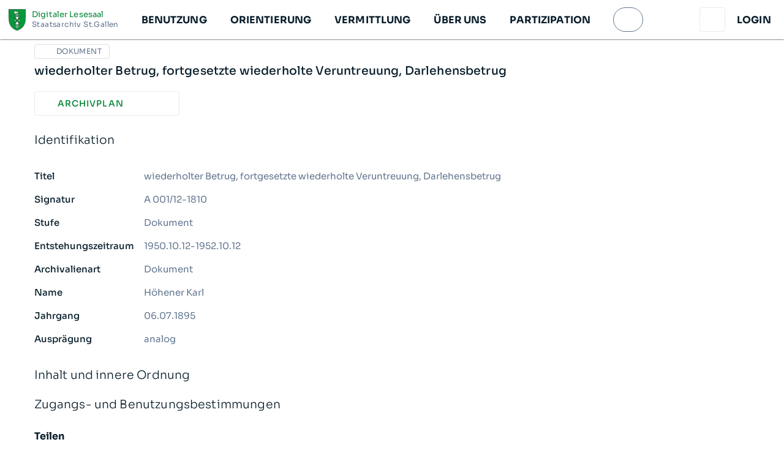

--- FILE ---
content_type: application/javascript; charset=UTF-8
request_url: https://dls.staatsarchiv.sg.ch/_nuxt/feaf935.modern.js
body_size: 10986
content:
(window["webpackJsonp"] = window["webpackJsonp"] || []).push([[2,134],{

/***/ 1054:
/***/ (function(module, __webpack_exports__, __webpack_require__) {

"use strict";
/* WEBPACK VAR INJECTION */(function(process) {/* harmony import */ var _babel_runtime_helpers_esm_asyncToGenerator__WEBPACK_IMPORTED_MODULE_0__ = __webpack_require__(8);
/* harmony import */ var _babel_runtime_helpers_esm_defineProperty__WEBPACK_IMPORTED_MODULE_1__ = __webpack_require__(2);
/* harmony import */ var core_js_modules_es_array_iterator_js__WEBPACK_IMPORTED_MODULE_2__ = __webpack_require__(7);
/* harmony import */ var core_js_modules_es_array_iterator_js__WEBPACK_IMPORTED_MODULE_2___default = /*#__PURE__*/__webpack_require__.n(core_js_modules_es_array_iterator_js__WEBPACK_IMPORTED_MODULE_2__);
/* harmony import */ var core_js_modules_es_promise_js__WEBPACK_IMPORTED_MODULE_3__ = __webpack_require__(50);
/* harmony import */ var core_js_modules_es_promise_js__WEBPACK_IMPORTED_MODULE_3___default = /*#__PURE__*/__webpack_require__.n(core_js_modules_es_promise_js__WEBPACK_IMPORTED_MODULE_3__);
/* harmony import */ var core_js_modules_web_dom_collections_iterator_js__WEBPACK_IMPORTED_MODULE_4__ = __webpack_require__(9);
/* harmony import */ var core_js_modules_web_dom_collections_iterator_js__WEBPACK_IMPORTED_MODULE_4___default = /*#__PURE__*/__webpack_require__.n(core_js_modules_web_dom_collections_iterator_js__WEBPACK_IMPORTED_MODULE_4__);
/* harmony import */ var lodash_noop__WEBPACK_IMPORTED_MODULE_5__ = __webpack_require__(1050);
/* harmony import */ var lodash_noop__WEBPACK_IMPORTED_MODULE_5___default = /*#__PURE__*/__webpack_require__.n(lodash_noop__WEBPACK_IMPORTED_MODULE_5__);





function ownKeys(e, r) { var t = Object.keys(e); if (Object.getOwnPropertySymbols) { var o = Object.getOwnPropertySymbols(e); r && (o = o.filter(function (r) { return Object.getOwnPropertyDescriptor(e, r).enumerable; })), t.push.apply(t, o); } return t; }
function _objectSpread(e) { for (var r = 1; r < arguments.length; r++) { var t = null != arguments[r] ? arguments[r] : {}; r % 2 ? ownKeys(Object(t), !0).forEach(function (r) { Object(_babel_runtime_helpers_esm_defineProperty__WEBPACK_IMPORTED_MODULE_1__[/* default */ "a"])(e, r, t[r]); }) : Object.getOwnPropertyDescriptors ? Object.defineProperties(e, Object.getOwnPropertyDescriptors(t)) : ownKeys(Object(t)).forEach(function (r) { Object.defineProperty(e, r, Object.getOwnPropertyDescriptor(t, r)); }); } return e; }


/**
 * E2E test struggle passing when animations are enabled,
 * because the click target constantly moves when animating.
 */
var leafletAnimationOptions = {
  zoomAnimation: process.env !== 'TestingE2E',
  fadeAnimation: process.env !== 'TestingE2E',
  markerZoomAnimation: process.env !== 'TestingE2E'
};
/* harmony default export */ __webpack_exports__["a"] = ({
  name: 'Location',
  inheritAttrs: false,
  props: {
    popupConstructor: {
      type: Function,
      default: lodash_noop__WEBPACK_IMPORTED_MODULE_5___default.a
    },
    ready: {
      type: Function,
      default: () => {}
    },
    height: {
      type: String,
      default: () => '500px'
    }
  },
  data() {
    return {
      loading: true,
      url: this.$config.map_url,
      attribution: this.$config.map_attribution,
      options: _objectSpread({
        dragging: true,
        tap: true
      }, leafletAnimationOptions),
      L: null
    };
  },
  mounted() {
    var _this = this;
    return Object(_babel_runtime_helpers_esm_asyncToGenerator__WEBPACK_IMPORTED_MODULE_0__[/* default */ "a"])(function* () {
      _this.L = yield Promise.resolve(/* import() */).then(__webpack_require__.t.bind(null, 6, 7));
      _this.options = {
        dragging: !_this.L.Browser.mobile,
        tap: !_this.L.Browser.mobile
      };
    })();
  },
  methods: {
    popupBind(e, layer) {
      if (this.popupConstructor === lodash_noop__WEBPACK_IMPORTED_MODULE_5___default.a) {
        return;
      }
      if (!e.target.feature) return;
      // eslint-disable-next-line new-cap
      var popupInstance = new this.popupConstructor({
        propsData: {
          feature: e.target.feature
        }
      });
      popupInstance.$mount();
      new this.L.Popup({
        offset: [0, -30]
      }).setLatLng(e.latlng).setContent(popupInstance.$el).openOn(layer || e.layer._map);
    },
    _ready() {
      var _this2 = this;
      return Object(_babel_runtime_helpers_esm_asyncToGenerator__WEBPACK_IMPORTED_MODULE_0__[/* default */ "a"])(function* () {
        _this2.loading = false;
        yield _this2.$nextTick();
        var map = _this2.$refs.map.mapObject;
        _this2.ready(map);

        // Use the defined bounds to set the max bounds and min zoom level of the map.
        var maxBounds = _this2.$config.map_max_bounds;
        if (_this2.L.bounds(maxBounds).isValid()) {
          map.setMaxBounds(maxBounds);
          map.setMinZoom(map.getBoundsZoom(maxBounds));
        }
      })();
    }
  }
});
/* WEBPACK VAR INJECTION */}.call(this, __webpack_require__(285)))

/***/ }),

/***/ 1073:
/***/ (function(module, exports, __webpack_require__) {

// extracted by extract-css-chunks-webpack-plugin
module.exports = {};

/***/ }),

/***/ 1074:
/***/ (function(module, __webpack_exports__, __webpack_require__) {

"use strict";
// ESM COMPAT FLAG
__webpack_require__.r(__webpack_exports__);

// EXTERNAL MODULE: ./node_modules/vuetify/lib/components/VExpansionPanel/VExpansionPanel.js
var VExpansionPanel = __webpack_require__(1070);

// EXTERNAL MODULE: ./node_modules/vuetify/lib/components/VExpansionPanel/VExpansionPanelContent.js
var VExpansionPanelContent = __webpack_require__(1072);

// EXTERNAL MODULE: ./node_modules/vuetify/lib/components/VExpansionPanel/VExpansionPanelHeader.js
var VExpansionPanelHeader = __webpack_require__(1071);

// EXTERNAL MODULE: ./node_modules/vuetify/lib/components/VList/VList.js
var VList = __webpack_require__(352);

// EXTERNAL MODULE: ./node_modules/vuetify/lib/components/VList/VListItem.js
var VListItem = __webpack_require__(203);

// EXTERNAL MODULE: ./node_modules/vuetify/lib/components/VList/index.js + 1 modules
var components_VList = __webpack_require__(28);

// CONCATENATED MODULE: ./node_modules/vuetify-loader/lib/loader.js??ref--4!./node_modules/cache-loader/dist/cjs.js??ref--2-0!./node_modules/babel-loader/lib??ref--2-1!./node_modules/vue-loader/lib/loaders/templateLoader.js??ref--7!./node_modules/@nuxt/components/dist/loader.js??ref--0-0!./node_modules/vue-loader/lib??vue-loader-options!./components/archive-record/metadata-panels/Base.vue?vue&type=template&id=0024c088








var Basevue_type_template_id_0024c088_render = function render() {
  var _vm = this,
    _c = _vm._self._c;
  return _vm.hasData ? _c(VExpansionPanel["a" /* default */], [_c(VExpansionPanelHeader["a" /* default */], {
    staticClass: "display-1 font-weight-light pl-0"
  }, [_vm._v(_vm._s(_vm.title))]), _vm._v(" "), _c(VExpansionPanelContent["a" /* default */], {
    attrs: {
      "eager": ""
    }
  }, [_vm.listView || _vm.$vuetify.breakpoint.mdAndDown ? _c(VList["a" /* default */], {
    staticClass: "py-0"
  }, _vm._l(_vm.metaDataItems, function (item, index) {
    return _c(VListItem["a" /* default */], {
      key: "item-".concat(index),
      staticClass: "px-0"
    }, [_c(components_VList["a" /* VListItemContent */], [_c(components_VList["b" /* VListItemSubtitle */], {
      domProps: {
        "textContent": _vm._s(item.title)
      }
    }), _vm._v(" "), _c('p', {
      staticClass: "mb-0 text-pre-line"
    }, [_vm._t("item.".concat(item.field), function () {
      return [_c('ArchiveRecordMetadataFieldsBase', {
        attrs: {
          "item": item,
          "record": _vm.record,
          "search-link": _vm.searchLinks[item.field],
          "available-filters": _vm.availableFilters,
          "schema": _vm.schema.fields
        }
      })];
    }, {
      "value": item.value
    })], 2)], 1)], 1);
  }), 1) : _c('table', {
    staticClass: "metadata-table",
    attrs: {
      "data-testid": "metadata-table"
    }
  }, _vm._l(_vm.metaDataItems, function (item, index) {
    return _c('tr', {
      key: "item-".concat(index)
    }, [_c('td', {
      staticClass: "font-weight-medium metadata-header pr-4"
    }, [_vm._v(_vm._s(item.title))]), _vm._v(" "), _c('td', {
      staticClass: "light_text--text text-pre-line"
    }, [_vm._t("item.".concat(item.field), function () {
      return [_c('ArchiveRecordMetadataFieldsBase', {
        attrs: {
          "item": item,
          "record": _vm.record,
          "search-link": _vm.searchLinks[item.field],
          "available-filters": _vm.availableFilters,
          "schema": _vm.schema.fields
        }
      })];
    }, {
      "value": item.value
    })], 2)]);
  }), 0)], 1)], 1) : _vm._e();
};
var staticRenderFns = [];

// CONCATENATED MODULE: ./components/archive-record/metadata-panels/Base.vue?vue&type=template&id=0024c088

// EXTERNAL MODULE: ./node_modules/core-js/modules/es.array.iterator.js
var es_array_iterator = __webpack_require__(7);

// EXTERNAL MODULE: ./node_modules/core-js/modules/web.dom-collections.iterator.js
var web_dom_collections_iterator = __webpack_require__(9);

// EXTERNAL MODULE: ./node_modules/lodash/concat.js
var concat = __webpack_require__(1076);
var concat_default = /*#__PURE__*/__webpack_require__.n(concat);

// EXTERNAL MODULE: ./node_modules/lodash/get.js
var get = __webpack_require__(14);
var get_default = /*#__PURE__*/__webpack_require__.n(get);

// CONCATENATED MODULE: ./node_modules/cache-loader/dist/cjs.js??ref--2-0!./node_modules/babel-loader/lib??ref--2-1!./node_modules/@nuxt/components/dist/loader.js??ref--0-0!./node_modules/vue-loader/lib??vue-loader-options!./components/archive-record/metadata-panels/Base.vue?vue&type=script&lang=js




/* harmony default export */ var Basevue_type_script_lang_js = ({
  name: 'ArchiveRecordMetadataPanelsBase',
  props: {
    fields: {
      type: Object,
      default: () => ({})
    },
    searchLinks: {
      type: Object,
      default: () => ({})
    },
    record: {
      type: Object,
      default: () => ({})
    },
    title: {
      type: String,
      default: () => ''
    },
    customFieldDisplayGroup: {
      type: [Number, String],
      default: () => -1
    },
    listView: {
      type: Boolean,
      default: () => false
    },
    availableFilters: {
      type: Array,
      default: () => []
    },
    schema: {
      type: Object,
      default: () => ({})
    }
  },
  data() {
    return {
      valueMapping: {
        true: this.$t('record.value.boolean.yes'),
        false: this.$t('record.value.boolean.no')
      }
    };
  },
  computed: {
    hasData() {
      return !!this.metaDataItems.length;
    },
    displayGroup() {
      if (this.customFieldDisplayGroup === 'empty') {
        return undefined;
      }
      return this.customFieldDisplayGroup;
    },
    metaDataItems() {
      var standardValues = Object.entries(this.fields).map(_ref => {
        var [field, title] = _ref;
        return {
          field,
          title,
          value: get_default()(this.record, field)
        };
      }).filter(i => !!i.value);
      var customFieldValues = get_default()(this.record, 'custom_fields', []).filter(customField => customField.display_group === this.displayGroup).map(customField => {
        return {
          field: customField.slug,
          title: get_default()(customField, "label_".concat(this.$i18n.locale), customField["label_".concat(this.$i18n.defaultLocale)]),
          value: this.transformValue(customField.value)
        };
      });
      return concat_default()(standardValues, customFieldValues);
    }
  },
  methods: {
    transformValue(value) {
      return get_default()(this.valueMapping, value, value);
    }
  }
});
// CONCATENATED MODULE: ./components/archive-record/metadata-panels/Base.vue?vue&type=script&lang=js
 /* harmony default export */ var metadata_panels_Basevue_type_script_lang_js = (Basevue_type_script_lang_js); 
// EXTERNAL MODULE: ./components/archive-record/metadata-panels/Base.vue?vue&type=style&index=0&id=0024c088&prod&lang=scss
var Basevue_type_style_index_0_id_0024c088_prod_lang_scss = __webpack_require__(1095);

// EXTERNAL MODULE: ./node_modules/vue-loader/lib/runtime/componentNormalizer.js
var componentNormalizer = __webpack_require__(5);

// CONCATENATED MODULE: ./components/archive-record/metadata-panels/Base.vue






/* normalize component */

var component = Object(componentNormalizer["a" /* default */])(
  metadata_panels_Basevue_type_script_lang_js,
  Basevue_type_template_id_0024c088_render,
  staticRenderFns,
  false,
  null,
  null,
  null
  
)

/* harmony default export */ var Base = __webpack_exports__["default"] = (component.exports);

/* nuxt-component-imports */
installComponents(component, {ArchiveRecordMetadataFieldsBase: __webpack_require__(1089).default})


/***/ }),

/***/ 1083:
/***/ (function(module, __webpack_exports__, __webpack_require__) {

"use strict";
// ESM COMPAT FLAG
__webpack_require__.r(__webpack_exports__);

// EXTERNAL MODULE: ./node_modules/vuetify/lib/components/VGrid/VCol.js
var VCol = __webpack_require__(1008);

// EXTERNAL MODULE: ./node_modules/vuetify/lib/components/VGrid/VRow.js
var VRow = __webpack_require__(1007);

// EXTERNAL MODULE: ./node_modules/vuetify/lib/components/VSkeletonLoader/VSkeletonLoader.js
var VSkeletonLoader = __webpack_require__(1036);

// CONCATENATED MODULE: ./node_modules/vuetify-loader/lib/loader.js??ref--4!./node_modules/cache-loader/dist/cjs.js??ref--2-0!./node_modules/babel-loader/lib??ref--2-1!./node_modules/vue-loader/lib/loaders/templateLoader.js??ref--7!./node_modules/@nuxt/components/dist/loader.js??ref--0-0!./node_modules/vue-loader/lib??vue-loader-options!./components/location/Base.vue?vue&type=template&id=74c5bc34




var Basevue_type_template_id_74c5bc34_render = function render() {
  var _vm = this,
    _c = _vm._self._c;
  return _c(VRow["a" /* default */], [_c(VCol["a" /* default */], {
    attrs: {
      "cols": "12"
    }
  }, [_vm.loading ? _c(VSkeletonLoader["a" /* default */], {
    staticClass: "map-loader",
    attrs: {
      "type": "image",
      "height": _vm.height
    }
  }) : _vm._e(), _vm._v(" "), _c('client-only', [_c('l-map', {
    ref: "map",
    style: {
      height: _vm.height
    },
    attrs: {
      "options": _vm.options
    },
    on: {
      "ready": _vm._ready
    }
  }, [_c('l-tile-layer', {
    attrs: {
      "url": _vm.url,
      "attribution": _vm.attribution,
      "no-wrap": true
    }
  }), _vm._v(" "), _vm._t("default")], 2)], 1)], 1)], 1);
};
var staticRenderFns = [];

// CONCATENATED MODULE: ./components/location/Base.vue?vue&type=template&id=74c5bc34

// EXTERNAL MODULE: ./node_modules/cache-loader/dist/cjs.js??ref--2-0!./node_modules/babel-loader/lib??ref--2-1!./node_modules/@nuxt/components/dist/loader.js??ref--0-0!./node_modules/vue-loader/lib??vue-loader-options!./components/location/Base.vue?vue&type=script&lang=js
var Basevue_type_script_lang_js = __webpack_require__(1054);

// CONCATENATED MODULE: ./components/location/Base.vue?vue&type=script&lang=js
 /* harmony default export */ var location_Basevue_type_script_lang_js = (Basevue_type_script_lang_js["a" /* default */]); 
// EXTERNAL MODULE: ./node_modules/vue-loader/lib/runtime/componentNormalizer.js
var componentNormalizer = __webpack_require__(5);

// CONCATENATED MODULE: ./components/location/Base.vue





/* normalize component */

var component = Object(componentNormalizer["a" /* default */])(
  location_Basevue_type_script_lang_js,
  Basevue_type_template_id_74c5bc34_render,
  staticRenderFns,
  false,
  null,
  null,
  null
  
)

/* harmony default export */ var Base = __webpack_exports__["default"] = (component.exports);

/***/ }),

/***/ 1089:
/***/ (function(module, __webpack_exports__, __webpack_require__) {

"use strict";
// ESM COMPAT FLAG
__webpack_require__.r(__webpack_exports__);

// EXTERNAL MODULE: ./node_modules/core-js/modules/es.array.iterator.js
var es_array_iterator = __webpack_require__(7);

// EXTERNAL MODULE: ./node_modules/core-js/modules/web.dom-collections.iterator.js
var web_dom_collections_iterator = __webpack_require__(9);

// CONCATENATED MODULE: ./node_modules/vuetify-loader/lib/loader.js??ref--4!./node_modules/cache-loader/dist/cjs.js??ref--2-0!./node_modules/babel-loader/lib??ref--2-1!./node_modules/vue-loader/lib/loaders/templateLoader.js??ref--7!./node_modules/@nuxt/components/dist/loader.js??ref--0-0!./node_modules/vue-loader/lib??vue-loader-options!./components/archive-record/metadata-fields/Base.vue?vue&type=template&id=f39fa752


var render = function render() {
  var _vm = this,
    _c = _vm._self._c;
  return _c('div', [_vm._l(_vm.values, function (value, index) {
    return [value.cmsLink ? _c('CmsLink', {
      key: "cmslink-".concat(value.label),
      attrs: {
        "title": value.label,
        "relation": value.cmsLink
      }
    }, [_vm._v(_vm._s(value.label))]) : _vm.searchLink === 'fulltext' ? _c('nuxt-link', {
      key: "fulltext-".concat(value.label),
      attrs: {
        "to": _vm.localePath({
          name: 'search',
          query: {
            query: value.value
          }
        })
      }
    }, [_vm._v(_vm._s(value.label))]) : _vm.searchLink === 'filter' ? _c('nuxt-link', {
      key: "filter-".concat(value.label),
      attrs: {
        "to": _vm.createFilterLink(value.value)
      }
    }, [_vm._v(_vm._s(value.label))]) : _c('span', {
      directives: [{
        name: "dompurify-html",
        rawName: "v-dompurify-html",
        value: value.label,
        expression: "value.label"
      }, {
        name: "linkify",
        rawName: "v-linkify"
      }],
      key: "text-".concat(value.label)
    }), _vm._v(" "), index < _vm.values.length - 1 ? _c('span', {
      key: "splitter-".concat(value.label)
    }, [_vm._v(", ")]) : _vm._e()];
  })], 2);
};
var staticRenderFns = [];

// CONCATENATED MODULE: ./components/archive-record/metadata-fields/Base.vue?vue&type=template&id=f39fa752

// EXTERNAL MODULE: ./utils/enum-mixin.js
var enum_mixin = __webpack_require__(1078);

// CONCATENATED MODULE: ./node_modules/cache-loader/dist/cjs.js??ref--2-0!./node_modules/babel-loader/lib??ref--2-1!./node_modules/@nuxt/components/dist/loader.js??ref--0-0!./node_modules/vue-loader/lib??vue-loader-options!./components/archive-record/metadata-fields/Base.vue?vue&type=script&lang=js

/* harmony default export */ var Basevue_type_script_lang_js = ({
  name: 'ArchiveRecordMetadataFieldsBase',
  mixins: [enum_mixin["a" /* default */]]
});
// CONCATENATED MODULE: ./components/archive-record/metadata-fields/Base.vue?vue&type=script&lang=js
 /* harmony default export */ var metadata_fields_Basevue_type_script_lang_js = (Basevue_type_script_lang_js); 
// EXTERNAL MODULE: ./node_modules/vue-loader/lib/runtime/componentNormalizer.js
var componentNormalizer = __webpack_require__(5);

// CONCATENATED MODULE: ./components/archive-record/metadata-fields/Base.vue





/* normalize component */

var component = Object(componentNormalizer["a" /* default */])(
  metadata_fields_Basevue_type_script_lang_js,
  render,
  staticRenderFns,
  false,
  null,
  null,
  null
  
)

/* harmony default export */ var Base = __webpack_exports__["default"] = (component.exports);

/* nuxt-component-imports */
installComponents(component, {CmsLink: __webpack_require__(569).default})


/***/ }),

/***/ 1095:
/***/ (function(module, __webpack_exports__, __webpack_require__) {

"use strict";
/* harmony import */ var [base64] = __webpack_require__(1073);
/* harmony import */ var [base64] = /*#__PURE__*/__webpack_require__.n([base64]);
/* unused harmony reexport * */


/***/ }),

/***/ 1116:
/***/ (function(module, __webpack_exports__, __webpack_require__) {

"use strict";
// ESM COMPAT FLAG
__webpack_require__.r(__webpack_exports__);

// CONCATENATED MODULE: ./node_modules/vuetify-loader/lib/loader.js??ref--4!./node_modules/cache-loader/dist/cjs.js??ref--2-0!./node_modules/babel-loader/lib??ref--2-1!./node_modules/vue-loader/lib/loaders/templateLoader.js??ref--7!./node_modules/@nuxt/components/dist/loader.js??ref--0-0!./node_modules/vue-loader/lib??vue-loader-options!./components/location/maps/GeoJson.vue?vue&type=template&id=4fc0e100
var render = function render() {
  var _vm = this,
    _c = _vm._self._c;
  return _c('LocationBase', _vm._b({
    ref: "map",
    attrs: {
      "ready": _vm.ready
    }
  }, 'LocationBase', _vm.$attrs, false), [_c('l-geo-json', {
    ref: "geojsonLayer",
    attrs: {
      "geojson": _vm.geojson,
      "options": _vm.geooptions
    }
  })], 1);
};
var staticRenderFns = [];

// CONCATENATED MODULE: ./components/location/maps/GeoJson.vue?vue&type=template&id=4fc0e100

// EXTERNAL MODULE: ./node_modules/@babel/runtime/helpers/esm/asyncToGenerator.js
var asyncToGenerator = __webpack_require__(8);

// CONCATENATED MODULE: ./node_modules/cache-loader/dist/cjs.js??ref--2-0!./node_modules/babel-loader/lib??ref--2-1!./node_modules/@nuxt/components/dist/loader.js??ref--0-0!./node_modules/vue-loader/lib??vue-loader-options!./components/location/maps/GeoJson.vue?vue&type=script&lang=js

/* harmony default export */ var GeoJsonvue_type_script_lang_js = ({
  name: 'LocationMapsGeoJson',
  inheritAttrs: false,
  props: {
    geojson: {
      type: [Array, Object],
      default: () => null
    }
  },
  data() {
    return {
      map: null
    };
  },
  computed: {
    geooptions() {
      return {
        onEachFeature: this.onEachFeatureFunction
      };
    },
    onEachFeatureFunction() {
      return (feature, layer) => {
        layer.on('click', this.$refs.map.popupBind);
      };
    }
  },
  watch: {
    'geojson.features': {
      handler(features) {
        var _this = this;
        return Object(asyncToGenerator["a" /* default */])(function* () {
          var featureLength = features.length;
          if (!featureLength) {
            return _this.map.setView(_this.$config.map_center, _this.$config.map_zoom);
          }
          yield _this.$nextTick();
          var geojsonBounds = _this.$refs.geojsonLayer.mapObject.getBounds();
          _this.fitBoundsIfValid(geojsonBounds, _this.map);
        })();
      }
    },
    immediate: true
  },
  methods: {
    ready(map) {
      this.map = map;
      var geojsonBounds = this.$refs.geojsonLayer.mapObject.getBounds();
      this.fitBoundsIfValid(geojsonBounds, this.map);
    },
    fitBoundsIfValid(bounds, map) {
      var _bounds$isValid;
      if (bounds !== null && bounds !== void 0 && (_bounds$isValid = bounds.isValid) !== null && _bounds$isValid !== void 0 && _bounds$isValid.call(bounds)) {
        map.fitBounds(bounds);
      }
    }
  }
});
// CONCATENATED MODULE: ./components/location/maps/GeoJson.vue?vue&type=script&lang=js
 /* harmony default export */ var maps_GeoJsonvue_type_script_lang_js = (GeoJsonvue_type_script_lang_js); 
// EXTERNAL MODULE: ./node_modules/vue-loader/lib/runtime/componentNormalizer.js
var componentNormalizer = __webpack_require__(5);

// CONCATENATED MODULE: ./components/location/maps/GeoJson.vue





/* normalize component */

var component = Object(componentNormalizer["a" /* default */])(
  maps_GeoJsonvue_type_script_lang_js,
  render,
  staticRenderFns,
  false,
  null,
  null,
  null
  
)

/* harmony default export */ var GeoJson = __webpack_exports__["default"] = (component.exports);

/* nuxt-component-imports */
installComponents(component, {LocationBase: __webpack_require__(1083).default})


/***/ }),

/***/ 1127:
/***/ (function(module, __webpack_exports__, __webpack_require__) {

"use strict";
// ESM COMPAT FLAG
__webpack_require__.r(__webpack_exports__);

// EXTERNAL MODULE: ./node_modules/vuetify/lib/components/VExpansionPanel/VExpansionPanel.js
var VExpansionPanel = __webpack_require__(1070);

// EXTERNAL MODULE: ./node_modules/vuetify/lib/components/VExpansionPanel/VExpansionPanelContent.js
var VExpansionPanelContent = __webpack_require__(1072);

// EXTERNAL MODULE: ./node_modules/vuetify/lib/components/VExpansionPanel/VExpansionPanelHeader.js
var VExpansionPanelHeader = __webpack_require__(1071);

// CONCATENATED MODULE: ./node_modules/vuetify-loader/lib/loader.js??ref--4!./node_modules/cache-loader/dist/cjs.js??ref--2-0!./node_modules/babel-loader/lib??ref--2-1!./node_modules/vue-loader/lib/loaders/templateLoader.js??ref--7!./node_modules/@nuxt/components/dist/loader.js??ref--0-0!./node_modules/vue-loader/lib??vue-loader-options!./components/archive-record/metadata-panels/Comments.vue?vue&type=template&id=7d54d45b




var Commentsvue_type_template_id_7d54d45b_render = function render() {
  var _vm = this,
    _c = _vm._self._c;
  return _c(VExpansionPanel["a" /* default */], [_c(VExpansionPanelHeader["a" /* default */], {
    staticClass: "display-1 font-weight-light pl-0"
  }, [_vm._v("\n    " + _vm._s(_vm.$t('record.categoryComments')) + "\n  ")]), _vm._v(" "), _c(VExpansionPanelContent["a" /* default */], [_c('div', {
    attrs: {
      "id": "remark42"
    }
  }), _vm._v(" "), _c('script', [_vm._v("\n      window.remark_config = {\n        host: `${document.location.origin}/comments`,\n        site_id: 'remark',\n        locale: '" + _vm._s(_vm.$i18n.locale) + "',\n      }\n    ")]), _vm._v(" "), _c('script', {
    attrs: {
      "src": "/comments/web/embed.mjs",
      "async": "",
      "defer": ""
    }
  })])], 1);
};
var staticRenderFns = [];

// CONCATENATED MODULE: ./components/archive-record/metadata-panels/Comments.vue?vue&type=template&id=7d54d45b

// CONCATENATED MODULE: ./node_modules/cache-loader/dist/cjs.js??ref--2-0!./node_modules/babel-loader/lib??ref--2-1!./node_modules/@nuxt/components/dist/loader.js??ref--0-0!./node_modules/vue-loader/lib??vue-loader-options!./components/archive-record/metadata-panels/Comments.vue?vue&type=script&lang=js
/* harmony default export */ var Commentsvue_type_script_lang_js = ({
  name: 'ArchiveRecordMetadataPanelsComments',
  inheritAttrs: false
});
// CONCATENATED MODULE: ./components/archive-record/metadata-panels/Comments.vue?vue&type=script&lang=js
 /* harmony default export */ var metadata_panels_Commentsvue_type_script_lang_js = (Commentsvue_type_script_lang_js); 
// EXTERNAL MODULE: ./node_modules/vue-loader/lib/runtime/componentNormalizer.js
var componentNormalizer = __webpack_require__(5);

// CONCATENATED MODULE: ./components/archive-record/metadata-panels/Comments.vue





/* normalize component */

var component = Object(componentNormalizer["a" /* default */])(
  metadata_panels_Commentsvue_type_script_lang_js,
  Commentsvue_type_template_id_7d54d45b_render,
  staticRenderFns,
  false,
  null,
  null,
  null
  
)

/* harmony default export */ var Comments = __webpack_exports__["default"] = (component.exports);

/***/ }),

/***/ 1181:
/***/ (function(module, __webpack_exports__, __webpack_require__) {

"use strict";
// ESM COMPAT FLAG
__webpack_require__.r(__webpack_exports__);

// EXTERNAL MODULE: ./node_modules/vuetify/lib/components/VExpansionPanel/VExpansionPanels.js
var VExpansionPanels = __webpack_require__(1140);

// CONCATENATED MODULE: ./node_modules/vuetify-loader/lib/loader.js??ref--4!./node_modules/cache-loader/dist/cjs.js??ref--2-0!./node_modules/babel-loader/lib??ref--2-1!./node_modules/vue-loader/lib/loaders/templateLoader.js??ref--7!./node_modules/@nuxt/components/dist/loader.js??ref--0-0!./node_modules/vue-loader/lib??vue-loader-options!./components/archive-record/metadata-views/Default.vue?vue&type=template&id=5242a9c9


var Defaultvue_type_template_id_5242a9c9_render = function render() {
  var _vm = this,
    _c = _vm._self._c;
  return _c(VExpansionPanels["a" /* default */], {
    staticClass: "mt-4 record-metadata",
    attrs: {
      "accordion": "",
      "flat": "",
      "multiple": "",
      "tile": ""
    },
    model: {
      value: _vm.openPanels,
      callback: function callback($$v) {
        _vm.openPanels = $$v;
      },
      expression: "openPanels"
    }
  }, [_c('ArchiveRecordMetadataPanelsIdentity', _vm._b({
    attrs: {
      "record": _vm.record
    }
  }, 'ArchiveRecordMetadataPanelsIdentity', _vm.$attrs, false)), _vm._v(" "), _c('ArchiveRecordMetadataPanelsChildren', _vm._b({
    attrs: {
      "record": _vm.record
    }
  }, 'ArchiveRecordMetadataPanelsChildren', _vm.$attrs, false)), _vm._v(" "), _c('ArchiveRecordMetadataPanelsContext', _vm._b({
    attrs: {
      "record": _vm.record
    }
  }, 'ArchiveRecordMetadataPanelsContext', _vm.$attrs, false)), _vm._v(" "), _c('ArchiveRecordMetadataPanelsContentStructure', _vm._b({
    attrs: {
      "record": _vm.record
    }
  }, 'ArchiveRecordMetadataPanelsContentStructure', _vm.$attrs, false)), _vm._v(" "), _c('ArchiveRecordMetadataPanelsAccessUse', _vm._b({
    attrs: {
      "record": _vm.record
    }
  }, 'ArchiveRecordMetadataPanelsAccessUse', _vm.$attrs, false)), _vm._v(" "), _c('ArchiveRecordMetadataPanelsAlliedMaterials', _vm._b({
    attrs: {
      "record": _vm.record
    }
  }, 'ArchiveRecordMetadataPanelsAlliedMaterials', _vm.$attrs, false)), _vm._v(" "), _c('ArchiveRecordMetadataPanelsRelations', _vm._b({
    attrs: {
      "record": _vm.record
    }
  }, 'ArchiveRecordMetadataPanelsRelations', _vm.$attrs, false)), _vm._v(" "), _c('ArchiveRecordMetadataPanelsDescriptors', _vm._b({
    attrs: {
      "record": _vm.record
    }
  }, 'ArchiveRecordMetadataPanelsDescriptors', _vm.$attrs, false)), _vm._v(" "), _c('ArchiveRecordMetadataPanelsDeliveries', _vm._b({
    attrs: {
      "record": _vm.record
    }
  }, 'ArchiveRecordMetadataPanelsDeliveries', _vm.$attrs, false)), _vm._v(" "), _c('ArchiveRecordMetadataPanelsCustomFields', _vm._b({
    attrs: {
      "record": _vm.record
    }
  }, 'ArchiveRecordMetadataPanelsCustomFields', _vm.$attrs, false)), _vm._v(" "), _c('ArchiveRecordMetadataPanelsLocation', _vm._b({
    attrs: {
      "record": _vm.record
    }
  }, 'ArchiveRecordMetadataPanelsLocation', _vm.$attrs, false)), _vm._v(" "), _vm.$config.features.record_comments ? _c('ArchiveRecordMetadataPanelsComments', _vm._b({}, 'ArchiveRecordMetadataPanelsComments', _vm.$attrs, false)) : _vm._e(), _vm._v(" "), _c('ArchiveRecordMetadataPanelsExternalRepresentations', _vm._b({
    attrs: {
      "record": _vm.record
    }
  }, 'ArchiveRecordMetadataPanelsExternalRepresentations', _vm.$attrs, false))], 1);
};
var staticRenderFns = [];

// CONCATENATED MODULE: ./components/archive-record/metadata-views/Default.vue?vue&type=template&id=5242a9c9

// CONCATENATED MODULE: ./node_modules/cache-loader/dist/cjs.js??ref--2-0!./node_modules/babel-loader/lib??ref--2-1!./node_modules/@nuxt/components/dist/loader.js??ref--0-0!./node_modules/vue-loader/lib??vue-loader-options!./components/archive-record/metadata-views/Default.vue?vue&type=script&lang=js
/* harmony default export */ var Defaultvue_type_script_lang_js = ({
  name: 'ArchiveRecordMetadataViewsDefault',
  inheritAttrs: false,
  props: {
    record: {
      type: Object,
      required: true
    }
  },
  data() {
    return {
      openPanels: [0] // Open first panel by default
    };
  }
});
// CONCATENATED MODULE: ./components/archive-record/metadata-views/Default.vue?vue&type=script&lang=js
 /* harmony default export */ var metadata_views_Defaultvue_type_script_lang_js = (Defaultvue_type_script_lang_js); 
// EXTERNAL MODULE: ./components/archive-record/metadata-views/Default.vue?vue&type=style&index=0&id=5242a9c9&prod&lang=scss
var Defaultvue_type_style_index_0_id_5242a9c9_prod_lang_scss = __webpack_require__(1280);

// EXTERNAL MODULE: ./node_modules/vue-loader/lib/runtime/componentNormalizer.js
var componentNormalizer = __webpack_require__(5);

// CONCATENATED MODULE: ./components/archive-record/metadata-views/Default.vue






/* normalize component */

var component = Object(componentNormalizer["a" /* default */])(
  metadata_views_Defaultvue_type_script_lang_js,
  Defaultvue_type_template_id_5242a9c9_render,
  staticRenderFns,
  false,
  null,
  null,
  null
  
)

/* harmony default export */ var Default = __webpack_exports__["default"] = (component.exports);

/* nuxt-component-imports */
installComponents(component, {ArchiveRecordMetadataPanelsIdentity: __webpack_require__(1240).default,ArchiveRecordMetadataPanelsChildren: __webpack_require__(1241).default,ArchiveRecordMetadataPanelsContext: __webpack_require__(1242).default,ArchiveRecordMetadataPanelsContentStructure: __webpack_require__(1243).default,ArchiveRecordMetadataPanelsAccessUse: __webpack_require__(1244).default,ArchiveRecordMetadataPanelsAlliedMaterials: __webpack_require__(1245).default,ArchiveRecordMetadataPanelsRelations: __webpack_require__(1246).default,ArchiveRecordMetadataPanelsDescriptors: __webpack_require__(1247).default,ArchiveRecordMetadataPanelsDeliveries: __webpack_require__(1248).default,ArchiveRecordMetadataPanelsCustomFields: __webpack_require__(1249).default,ArchiveRecordMetadataPanelsLocation: __webpack_require__(1250).default,ArchiveRecordMetadataPanelsComments: __webpack_require__(1127).default,ArchiveRecordMetadataPanelsExternalRepresentations: __webpack_require__(1251).default})


/***/ }),

/***/ 1182:
/***/ (function(module, __webpack_exports__, __webpack_require__) {

"use strict";
// ESM COMPAT FLAG
__webpack_require__.r(__webpack_exports__);

// CONCATENATED MODULE: ./node_modules/vuetify-loader/lib/loader.js??ref--4!./node_modules/cache-loader/dist/cjs.js??ref--2-0!./node_modules/babel-loader/lib??ref--2-1!./node_modules/vue-loader/lib/loaders/templateLoader.js??ref--7!./node_modules/@nuxt/components/dist/loader.js??ref--0-0!./node_modules/vue-loader/lib??vue-loader-options!./components/archive-record/metadata-panels/RelationsEntries.vue?vue&type=template&id=85d72100
var render = function render() {
  var _vm = this,
    _c = _vm._self._c;
  return _vm.hasRecords ? _c('div', [_vm.role ? _c('p', {
    staticClass: "d-flex justify-space-between"
  }, [_c('span', {
    attrs: {
      "data-testid": "related-record-role"
    }
  }, [_vm._v(_vm._s(_vm.roleLabel))]), _vm._v(" "), _c('span', {
    attrs: {
      "data-testid": "related-record-count"
    }
  }, [_vm._v(_vm._s(_vm.$tc('relations.count', _vm.recordCount, {
    count: _vm.recordCount
  })))])]) : _vm._e(), _vm._v(" "), _vm._l(_vm.hydratedRecords, function (record) {
    return _c('ArchiveRecordCard', {
      key: "record-".concat(record.pk),
      staticClass: "mb-4",
      attrs: {
        "archive-record": record
      }
    });
  }), _vm._v(" "), _c('div', {
    staticClass: "d-flex justify-center"
  }, [_vm.canLoadMore ? _c('ButtonDefault', {
    attrs: {
      "loading": _vm.loading,
      "secondary": ""
    },
    on: {
      "click": _vm.hydrateRecords
    }
  }, [_vm._v(_vm._s(_vm.$t('relations.loadMore')))]) : _vm._e()], 1)], 2) : _vm._e();
};
var staticRenderFns = [];

// CONCATENATED MODULE: ./components/archive-record/metadata-panels/RelationsEntries.vue?vue&type=template&id=85d72100

// EXTERNAL MODULE: ./node_modules/@babel/runtime/helpers/esm/asyncToGenerator.js
var asyncToGenerator = __webpack_require__(8);

// EXTERNAL MODULE: ./node_modules/@babel/runtime/helpers/esm/defineProperty.js + 3 modules
var defineProperty = __webpack_require__(2);

// EXTERNAL MODULE: ./node_modules/core-js/modules/es.array.iterator.js
var es_array_iterator = __webpack_require__(7);

// EXTERNAL MODULE: ./node_modules/core-js/modules/web.dom-collections.iterator.js
var web_dom_collections_iterator = __webpack_require__(9);

// EXTERNAL MODULE: ./node_modules/lodash/get.js
var get = __webpack_require__(14);
var get_default = /*#__PURE__*/__webpack_require__.n(get);

// EXTERNAL MODULE: ./node_modules/lodash/isEmpty.js
var isEmpty = __webpack_require__(86);
var isEmpty_default = /*#__PURE__*/__webpack_require__.n(isEmpty);

// EXTERNAL MODULE: ./node_modules/lodash/map.js
var map = __webpack_require__(374);
var map_default = /*#__PURE__*/__webpack_require__.n(map);

// EXTERNAL MODULE: ./node_modules/lodash/size.js
var size = __webpack_require__(1122);
var size_default = /*#__PURE__*/__webpack_require__.n(size);

// EXTERNAL MODULE: ./node_modules/lodash/slice.js
var slice = __webpack_require__(1123);
var slice_default = /*#__PURE__*/__webpack_require__.n(slice);

// EXTERNAL MODULE: ./node_modules/vuex/dist/vuex.esm.js
var vuex_esm = __webpack_require__(34);

// EXTERNAL MODULE: ./utils/url.js
var url = __webpack_require__(373);

// CONCATENATED MODULE: ./node_modules/cache-loader/dist/cjs.js??ref--2-0!./node_modules/babel-loader/lib??ref--2-1!./node_modules/@nuxt/components/dist/loader.js??ref--0-0!./node_modules/vue-loader/lib??vue-loader-options!./components/archive-record/metadata-panels/RelationsEntries.vue?vue&type=script&lang=js




function ownKeys(e, r) { var t = Object.keys(e); if (Object.getOwnPropertySymbols) { var o = Object.getOwnPropertySymbols(e); r && (o = o.filter(function (r) { return Object.getOwnPropertyDescriptor(e, r).enumerable; })), t.push.apply(t, o); } return t; }
function _objectSpread(e) { for (var r = 1; r < arguments.length; r++) { var t = null != arguments[r] ? arguments[r] : {}; r % 2 ? ownKeys(Object(t), !0).forEach(function (r) { Object(defineProperty["a" /* default */])(e, r, t[r]); }) : Object.getOwnPropertyDescriptors ? Object.defineProperties(e, Object.getOwnPropertyDescriptors(t)) : ownKeys(Object(t)).forEach(function (r) { Object.defineProperty(e, r, Object.getOwnPropertyDescriptor(t, r)); }); } return e; }







/* harmony default export */ var RelationsEntriesvue_type_script_lang_js = ({
  name: 'RelationsEntries',
  props: {
    role: {
      type: String,
      default: () => ''
    },
    records: {
      type: Array,
      default: () => []
    }
  },
  data() {
    return {
      hydratedRecords: [],
      offset: 0,
      pageSize: this.$config.search_default_page_size,
      loading: false
    };
  },
  computed: _objectSpread(_objectSpread({}, Object(vuex_esm["e" /* mapState */])('enums', ['enums'])), {}, {
    roleLabel() {
      return get_default()(this.enums, "role.".concat(this.role, ".label_").concat(this.$i18n.locale), this.role);
    },
    canLoadMore() {
      return this.offset < this.recordCount;
    },
    hasRecords() {
      return this.recordCount > 0;
    },
    recordCount() {
      return size_default()(this.records);
    }
  }),
  watch: {
    records() {
      this.offset = 0;
      this.hydratedRecords = [];
      this.hydrateRecords();
    }
  },
  mounted() {
    var _this = this;
    return Object(asyncToGenerator["a" /* default */])(function* () {
      yield _this.hydrateRecords();
    })();
  },
  methods: {
    hydrateRecords() {
      var _this2 = this;
      return Object(asyncToGenerator["a" /* default */])(function* () {
        var records = slice_default()(_this2.records, _this2.offset, _this2.offset + _this2.pageSize);
        if (isEmpty_default()(records)) {
          return [];
        }
        var query = {
          identifier: map_default()(records, 'identifier')
        };
        _this2.loading = true;
        try {
          _this2.hydratedRecords = [..._this2.hydratedRecords, ...(yield _this2.$http.$get('/search/', {
            searchParams: Object(url["d" /* toArrayQueryString */])(query)
          })).results];
          _this2.offset += _this2.pageSize;
        } catch (error) {
          _this2.notifyError(_this2.$t('relations.loadError'));
        } finally {
          _this2.loading = false;
        }
      })();
    }
  }
});
// CONCATENATED MODULE: ./components/archive-record/metadata-panels/RelationsEntries.vue?vue&type=script&lang=js
 /* harmony default export */ var metadata_panels_RelationsEntriesvue_type_script_lang_js = (RelationsEntriesvue_type_script_lang_js); 
// EXTERNAL MODULE: ./node_modules/vue-loader/lib/runtime/componentNormalizer.js
var componentNormalizer = __webpack_require__(5);

// CONCATENATED MODULE: ./components/archive-record/metadata-panels/RelationsEntries.vue





/* normalize component */

var component = Object(componentNormalizer["a" /* default */])(
  metadata_panels_RelationsEntriesvue_type_script_lang_js,
  render,
  staticRenderFns,
  false,
  null,
  null,
  null
  
)

/* harmony default export */ var RelationsEntries = __webpack_exports__["default"] = (component.exports);

/* nuxt-component-imports */
installComponents(component, {ArchiveRecordCard: __webpack_require__(1086).default,ButtonDefault: __webpack_require__(100).default})


/***/ }),

/***/ 1183:
/***/ (function(module, __webpack_exports__, __webpack_require__) {

"use strict";
// ESM COMPAT FLAG
__webpack_require__.r(__webpack_exports__);

// CONCATENATED MODULE: ./node_modules/vuetify-loader/lib/loader.js??ref--4!./node_modules/cache-loader/dist/cjs.js??ref--2-0!./node_modules/babel-loader/lib??ref--2-1!./node_modules/vue-loader/lib/loaders/templateLoader.js??ref--7!./node_modules/@nuxt/components/dist/loader.js??ref--0-0!./node_modules/vue-loader/lib??vue-loader-options!./components/location/RecordMapPopup.vue?vue&type=template&id=2dc8346c
var render = function render() {
  var _vm = this,
    _c = _vm._self._c;
  return _c('div', {
    attrs: {
      "data-testid": "record-map-popup"
    }
  }, [_c('strong', [_vm._v(_vm._s(_vm.type) + ":")]), _vm._v(" " + _vm._s(_vm.label) + "\n")]);
};
var staticRenderFns = [];

// CONCATENATED MODULE: ./components/location/RecordMapPopup.vue?vue&type=template&id=2dc8346c

// EXTERNAL MODULE: ./node_modules/lodash/get.js
var get = __webpack_require__(14);
var get_default = /*#__PURE__*/__webpack_require__.n(get);

// CONCATENATED MODULE: ./node_modules/cache-loader/dist/cjs.js??ref--2-0!./node_modules/babel-loader/lib??ref--2-1!./node_modules/@nuxt/components/dist/loader.js??ref--0-0!./node_modules/vue-loader/lib??vue-loader-options!./components/location/RecordMapPopup.vue?vue&type=script&lang=js

/* harmony default export */ var RecordMapPopupvue_type_script_lang_js = ({
  name: 'LocationRecordMapPopup',
  props: {
    feature: {
      type: Object,
      required: true
    }
  },
  computed: {
    properties() {
      return this.feature.properties;
    },
    label() {
      return get_default()(this.properties, "label_".concat(this.$nuxt.$i18n.locale), 'label_de');
    },
    type() {
      var enums = get_default()(this.$nuxt.$store.state, 'enums.enums', {});
      return get_default()(enums, "location_type[\"".concat(this.feature.properties.type, "\"].label_").concat(this.$nuxt.$i18n.locale), this.feature.properties.type);
    }
  }
});
// CONCATENATED MODULE: ./components/location/RecordMapPopup.vue?vue&type=script&lang=js
 /* harmony default export */ var location_RecordMapPopupvue_type_script_lang_js = (RecordMapPopupvue_type_script_lang_js); 
// EXTERNAL MODULE: ./node_modules/vue-loader/lib/runtime/componentNormalizer.js
var componentNormalizer = __webpack_require__(5);

// CONCATENATED MODULE: ./components/location/RecordMapPopup.vue





/* normalize component */

var component = Object(componentNormalizer["a" /* default */])(
  location_RecordMapPopupvue_type_script_lang_js,
  render,
  staticRenderFns,
  false,
  null,
  null,
  null
  
)

/* harmony default export */ var RecordMapPopup = __webpack_exports__["default"] = (component.exports);

/***/ }),

/***/ 1195:
/***/ (function(module, exports, __webpack_require__) {

// extracted by extract-css-chunks-webpack-plugin
module.exports = {};

/***/ }),

/***/ 1240:
/***/ (function(module, __webpack_exports__, __webpack_require__) {

"use strict";
// ESM COMPAT FLAG
__webpack_require__.r(__webpack_exports__);

// CONCATENATED MODULE: ./node_modules/vuetify-loader/lib/loader.js??ref--4!./node_modules/cache-loader/dist/cjs.js??ref--2-0!./node_modules/babel-loader/lib??ref--2-1!./node_modules/vue-loader/lib/loaders/templateLoader.js??ref--7!./node_modules/@nuxt/components/dist/loader.js??ref--0-0!./node_modules/vue-loader/lib??vue-loader-options!./components/archive-record/metadata-panels/Identity.vue?vue&type=template&id=17c67d23
var render = function render() {
  var _vm = this,
    _c = _vm._self._c;
  return _c('ArchiveRecordMetadataPanelsBase', _vm._b({
    attrs: {
      "record": _vm.record,
      "fields": _vm.fields,
      "custom-field-display-group": 1,
      "title": _vm.title,
      "data-testid": "identity-metadata"
    }
  }, 'ArchiveRecordMetadataPanelsBase', _vm.$attrs, false));
};
var staticRenderFns = [];

// CONCATENATED MODULE: ./components/archive-record/metadata-panels/Identity.vue?vue&type=template&id=17c67d23

// CONCATENATED MODULE: ./node_modules/cache-loader/dist/cjs.js??ref--2-0!./node_modules/babel-loader/lib??ref--2-1!./node_modules/@nuxt/components/dist/loader.js??ref--0-0!./node_modules/vue-loader/lib??vue-loader-options!./components/archive-record/metadata-panels/Identity.vue?vue&type=script&lang=js
/* harmony default export */ var Identityvue_type_script_lang_js = ({
  name: 'ArchiveRecordMetadataPanelsIdentity',
  inheritAttrs: false,
  props: {
    record: {
      type: Object,
      default: () => ({})
    },
    title: {
      type: String,
      default() {
        return this.$t('record.categoryIdentity');
      }
    }
  },
  data() {
    return {
      fields: {
        title: this.$t('record.title'),
        signature: this.$t('record.signature'),
        description_level: this.$t('record.descriptionLevel'),
        created_display: this.$t('record.createdDisplay'),
        archival_type: this.$t('record.archivalType'),
        author: this.$t('record.author'),
        editor: this.$t('record.editor'),
        legal_state: this.$t('record.legalState'),
        // Additional (derived) fields.
        'bestand.title': this.$t('record.bestandTitle'),
        'bestand.signature': this.$t('record.bestandSignature')
      }
    };
  }
});
// CONCATENATED MODULE: ./components/archive-record/metadata-panels/Identity.vue?vue&type=script&lang=js
 /* harmony default export */ var metadata_panels_Identityvue_type_script_lang_js = (Identityvue_type_script_lang_js); 
// EXTERNAL MODULE: ./node_modules/vue-loader/lib/runtime/componentNormalizer.js
var componentNormalizer = __webpack_require__(5);

// CONCATENATED MODULE: ./components/archive-record/metadata-panels/Identity.vue





/* normalize component */

var component = Object(componentNormalizer["a" /* default */])(
  metadata_panels_Identityvue_type_script_lang_js,
  render,
  staticRenderFns,
  false,
  null,
  null,
  null
  
)

/* harmony default export */ var Identity = __webpack_exports__["default"] = (component.exports);

/* nuxt-component-imports */
installComponents(component, {ArchiveRecordMetadataPanelsBase: __webpack_require__(1074).default})


/***/ }),

/***/ 1241:
/***/ (function(module, __webpack_exports__, __webpack_require__) {

"use strict";
// ESM COMPAT FLAG
__webpack_require__.r(__webpack_exports__);

// EXTERNAL MODULE: ./node_modules/vuetify/lib/components/VExpansionPanel/VExpansionPanel.js
var VExpansionPanel = __webpack_require__(1070);

// EXTERNAL MODULE: ./node_modules/vuetify/lib/components/VExpansionPanel/VExpansionPanelContent.js
var VExpansionPanelContent = __webpack_require__(1072);

// EXTERNAL MODULE: ./node_modules/vuetify/lib/components/VExpansionPanel/VExpansionPanelHeader.js
var VExpansionPanelHeader = __webpack_require__(1071);

// EXTERNAL MODULE: ./node_modules/vuetify/lib/components/VList/VList.js
var VList = __webpack_require__(352);

// EXTERNAL MODULE: ./node_modules/vuetify/lib/components/VList/VListItem.js
var VListItem = __webpack_require__(203);

// EXTERNAL MODULE: ./node_modules/vuetify/lib/components/VList/index.js + 1 modules
var components_VList = __webpack_require__(28);

// CONCATENATED MODULE: ./node_modules/vuetify-loader/lib/loader.js??ref--4!./node_modules/cache-loader/dist/cjs.js??ref--2-0!./node_modules/babel-loader/lib??ref--2-1!./node_modules/vue-loader/lib/loaders/templateLoader.js??ref--7!./node_modules/@nuxt/components/dist/loader.js??ref--0-0!./node_modules/vue-loader/lib??vue-loader-options!./components/archive-record/metadata-panels/Children.vue?vue&type=template&id=61a6e26c









var Childrenvue_type_template_id_61a6e26c_render = function render() {
  var _vm = this,
    _c = _vm._self._c;
  return _vm.path && _vm.children.results.length ? _c(VExpansionPanel["a" /* default */], [_c(VExpansionPanelHeader["a" /* default */], {
    staticClass: "display-1 font-weight-light pl-0"
  }, [_vm._v(_vm._s(_vm.title))]), _vm._v(" "), _c(VExpansionPanelContent["a" /* default */], [_c(VList["a" /* default */], {
    staticClass: "py-0"
  }, [_vm._l(_vm.children.results, function (child) {
    return _c(VListItem["a" /* default */], {
      key: child.pk,
      attrs: {
        "to": _vm.localePath({
          name: 'records-id',
          params: {
            id: child.pk
          }
        })
      }
    }, [_c(components_VList["a" /* VListItemContent */], [_c(components_VList["c" /* VListItemTitle */], {
      attrs: {
        "data-testid": "record-children-title"
      }
    }, [_vm._v("\n            " + _vm._s(child.title) + "\n          ")]), _vm._v(" "), _c(components_VList["b" /* VListItemSubtitle */], [_vm._v("\n            " + _vm._s(child.signature) + "\n          ")])], 1)], 1);
  }), _vm._v(" "), _vm.children.next ? _c('ButtonDefault', {
    on: {
      "click": _vm.loadMoreChildren
    }
  }, [_vm._v("\n        " + _vm._s(_vm.$t('record.childrenPanel.loadMore')) + "\n      ")]) : _vm._e()], 2)], 1)], 1) : _vm._e();
};
var staticRenderFns = [];

// CONCATENATED MODULE: ./components/archive-record/metadata-panels/Children.vue?vue&type=template&id=61a6e26c

// EXTERNAL MODULE: ./node_modules/@babel/runtime/helpers/esm/defineProperty.js + 3 modules
var defineProperty = __webpack_require__(2);

// EXTERNAL MODULE: ./node_modules/@babel/runtime/helpers/esm/asyncToGenerator.js
var asyncToGenerator = __webpack_require__(8);

// EXTERNAL MODULE: ./node_modules/core-js/modules/es.array.iterator.js
var es_array_iterator = __webpack_require__(7);

// EXTERNAL MODULE: ./node_modules/core-js/modules/web.dom-collections.iterator.js
var web_dom_collections_iterator = __webpack_require__(9);

// EXTERNAL MODULE: ./node_modules/core-js/modules/web.url.js
var web_url = __webpack_require__(280);

// EXTERNAL MODULE: ./node_modules/core-js/modules/web.url.to-json.js
var web_url_to_json = __webpack_require__(281);

// EXTERNAL MODULE: ./node_modules/core-js/modules/web.url-search-params.js
var web_url_search_params = __webpack_require__(130);

// CONCATENATED MODULE: ./node_modules/cache-loader/dist/cjs.js??ref--2-0!./node_modules/babel-loader/lib??ref--2-1!./node_modules/@nuxt/components/dist/loader.js??ref--0-0!./node_modules/vue-loader/lib??vue-loader-options!./components/archive-record/metadata-panels/Children.vue?vue&type=script&lang=js


function ownKeys(e, r) { var t = Object.keys(e); if (Object.getOwnPropertySymbols) { var o = Object.getOwnPropertySymbols(e); r && (o = o.filter(function (r) { return Object.getOwnPropertyDescriptor(e, r).enumerable; })), t.push.apply(t, o); } return t; }
function _objectSpread(e) { for (var r = 1; r < arguments.length; r++) { var t = null != arguments[r] ? arguments[r] : {}; r % 2 ? ownKeys(Object(t), !0).forEach(function (r) { Object(defineProperty["a" /* default */])(e, r, t[r]); }) : Object.getOwnPropertyDescriptors ? Object.defineProperties(e, Object.getOwnPropertyDescriptors(t)) : ownKeys(Object(t)).forEach(function (r) { Object.defineProperty(e, r, Object.getOwnPropertyDescriptor(t, r)); }); } return e; }





/* harmony default export */ var Childrenvue_type_script_lang_js = ({
  name: 'ArchiveRecordChildrenPanel',
  props: {
    record: {
      type: Object,
      default: () => ({})
    },
    title: {
      type: String,
      default() {
        return this.$t('record.childrenPanel.title');
      }
    }
  },
  data() {
    return {
      children: {
        results: [],
        next: null,
        previous: null
      }
    };
  },
  fetch() {
    var _this = this;
    return Object(asyncToGenerator["a" /* default */])(function* () {
      if (_this.path) {
        _this.children = yield _this.$http.$get('/records/children/', {
          searchParams: {
            pk: _this.record.pk
          }
        });
      }
    })();
  },
  computed: {
    path() {
      return this.record.descendant_path;
    }
  },
  watch: {
    path: {
      handler() {
        this.$fetch();
      }
    }
  },
  methods: {
    loadMoreChildren() {
      var _this2 = this;
      return Object(asyncToGenerator["a" /* default */])(function* () {
        var nextLinkParams = new URL(_this2.children.next).searchParams;
        var response = yield _this2.$http.$get('/records/children/', {
          searchParams: {
            pk: _this2.record.pk,
            cursor: nextLinkParams.get('cursor')
          }
        });
        _this2.children = _objectSpread(_objectSpread({}, response.children), {}, {
          results: [..._this2.children.results, ...response.children.results]
        });
      })();
    }
  }
});
// CONCATENATED MODULE: ./components/archive-record/metadata-panels/Children.vue?vue&type=script&lang=js
 /* harmony default export */ var metadata_panels_Childrenvue_type_script_lang_js = (Childrenvue_type_script_lang_js); 
// EXTERNAL MODULE: ./node_modules/vue-loader/lib/runtime/componentNormalizer.js
var componentNormalizer = __webpack_require__(5);

// CONCATENATED MODULE: ./components/archive-record/metadata-panels/Children.vue





/* normalize component */

var component = Object(componentNormalizer["a" /* default */])(
  metadata_panels_Childrenvue_type_script_lang_js,
  Childrenvue_type_template_id_61a6e26c_render,
  staticRenderFns,
  false,
  null,
  null,
  null
  
)

/* harmony default export */ var Children = __webpack_exports__["default"] = (component.exports);

/* nuxt-component-imports */
installComponents(component, {ButtonDefault: __webpack_require__(100).default})


/***/ }),

/***/ 1242:
/***/ (function(module, __webpack_exports__, __webpack_require__) {

"use strict";
// ESM COMPAT FLAG
__webpack_require__.r(__webpack_exports__);

// CONCATENATED MODULE: ./node_modules/vuetify-loader/lib/loader.js??ref--4!./node_modules/cache-loader/dist/cjs.js??ref--2-0!./node_modules/babel-loader/lib??ref--2-1!./node_modules/vue-loader/lib/loaders/templateLoader.js??ref--7!./node_modules/@nuxt/components/dist/loader.js??ref--0-0!./node_modules/vue-loader/lib??vue-loader-options!./components/archive-record/metadata-panels/Context.vue?vue&type=template&id=74651a96
var render = function render() {
  var _vm = this,
    _c = _vm._self._c;
  return _c('ArchiveRecordMetadataPanelsBase', _vm._b({
    attrs: {
      "record": _vm.record,
      "fields": _vm.fields,
      "custom-field-display-group": 2,
      "title": _vm.title,
      "data-testid": "context-metadata"
    }
  }, 'ArchiveRecordMetadataPanelsBase', _vm.$attrs, false));
};
var staticRenderFns = [];

// CONCATENATED MODULE: ./components/archive-record/metadata-panels/Context.vue?vue&type=template&id=74651a96

// CONCATENATED MODULE: ./node_modules/cache-loader/dist/cjs.js??ref--2-0!./node_modules/babel-loader/lib??ref--2-1!./node_modules/@nuxt/components/dist/loader.js??ref--0-0!./node_modules/vue-loader/lib??vue-loader-options!./components/archive-record/metadata-panels/Context.vue?vue&type=script&lang=js
/* harmony default export */ var Contextvue_type_script_lang_js = ({
  name: 'ArchiveRecordMetadataPanelsContext',
  inheritAttrs: false,
  props: {
    record: {
      type: Object,
      default: () => ({})
    },
    title: {
      type: String,
      default() {
        return this.$t('record.categoryContext');
      }
    }
  },
  data() {
    return {
      fields: {
        provenance: this.$t('record.provenance')
      }
    };
  }
});
// CONCATENATED MODULE: ./components/archive-record/metadata-panels/Context.vue?vue&type=script&lang=js
 /* harmony default export */ var metadata_panels_Contextvue_type_script_lang_js = (Contextvue_type_script_lang_js); 
// EXTERNAL MODULE: ./node_modules/vue-loader/lib/runtime/componentNormalizer.js
var componentNormalizer = __webpack_require__(5);

// CONCATENATED MODULE: ./components/archive-record/metadata-panels/Context.vue





/* normalize component */

var component = Object(componentNormalizer["a" /* default */])(
  metadata_panels_Contextvue_type_script_lang_js,
  render,
  staticRenderFns,
  false,
  null,
  null,
  null
  
)

/* harmony default export */ var Context = __webpack_exports__["default"] = (component.exports);

/* nuxt-component-imports */
installComponents(component, {ArchiveRecordMetadataPanelsBase: __webpack_require__(1074).default})


/***/ }),

/***/ 1243:
/***/ (function(module, __webpack_exports__, __webpack_require__) {

"use strict";
// ESM COMPAT FLAG
__webpack_require__.r(__webpack_exports__);

// CONCATENATED MODULE: ./node_modules/vuetify-loader/lib/loader.js??ref--4!./node_modules/cache-loader/dist/cjs.js??ref--2-0!./node_modules/babel-loader/lib??ref--2-1!./node_modules/vue-loader/lib/loaders/templateLoader.js??ref--7!./node_modules/@nuxt/components/dist/loader.js??ref--0-0!./node_modules/vue-loader/lib??vue-loader-options!./components/archive-record/metadata-panels/ContentStructure.vue?vue&type=template&id=74194724
var render = function render() {
  var _vm = this,
    _c = _vm._self._c;
  return _c('ArchiveRecordMetadataPanelsBase', _vm._b({
    attrs: {
      "record": _vm.record,
      "fields": _vm.fields,
      "custom-field-display-group": 3,
      "title": _vm.title,
      "data-testid": "content-structure-metadata"
    }
  }, 'ArchiveRecordMetadataPanelsBase', _vm.$attrs, false));
};
var staticRenderFns = [];

// CONCATENATED MODULE: ./components/archive-record/metadata-panels/ContentStructure.vue?vue&type=template&id=74194724

// CONCATENATED MODULE: ./node_modules/cache-loader/dist/cjs.js??ref--2-0!./node_modules/babel-loader/lib??ref--2-1!./node_modules/@nuxt/components/dist/loader.js??ref--0-0!./node_modules/vue-loader/lib??vue-loader-options!./components/archive-record/metadata-panels/ContentStructure.vue?vue&type=script&lang=js
/* harmony default export */ var ContentStructurevue_type_script_lang_js = ({
  name: 'ArchiveRecordMetadataPanelsContentStructure',
  inheritAttrs: false,
  props: {
    record: {
      type: Object,
      default: () => ({})
    },
    title: {
      type: String,
      default() {
        return this.$t('record.categoryContentStructure');
      }
    }
  },
  data() {
    return {
      fields: {
        order_classification: this.$t('record.order_classification'),
        description: this.$t('record.description'),
        contains: this.$t('record.contains'),
        contains_also: this.$t('record.containsAlso'),
        content_form: this.$t('record.contentForm')
      }
    };
  }
});
// CONCATENATED MODULE: ./components/archive-record/metadata-panels/ContentStructure.vue?vue&type=script&lang=js
 /* harmony default export */ var metadata_panels_ContentStructurevue_type_script_lang_js = (ContentStructurevue_type_script_lang_js); 
// EXTERNAL MODULE: ./node_modules/vue-loader/lib/runtime/componentNormalizer.js
var componentNormalizer = __webpack_require__(5);

// CONCATENATED MODULE: ./components/archive-record/metadata-panels/ContentStructure.vue





/* normalize component */

var component = Object(componentNormalizer["a" /* default */])(
  metadata_panels_ContentStructurevue_type_script_lang_js,
  render,
  staticRenderFns,
  false,
  null,
  null,
  null
  
)

/* harmony default export */ var ContentStructure = __webpack_exports__["default"] = (component.exports);

/* nuxt-component-imports */
installComponents(component, {ArchiveRecordMetadataPanelsBase: __webpack_require__(1074).default})


/***/ }),

/***/ 1244:
/***/ (function(module, __webpack_exports__, __webpack_require__) {

"use strict";
// ESM COMPAT FLAG
__webpack_require__.r(__webpack_exports__);

// CONCATENATED MODULE: ./node_modules/vuetify-loader/lib/loader.js??ref--4!./node_modules/cache-loader/dist/cjs.js??ref--2-0!./node_modules/babel-loader/lib??ref--2-1!./node_modules/vue-loader/lib/loaders/templateLoader.js??ref--7!./node_modules/@nuxt/components/dist/loader.js??ref--0-0!./node_modules/vue-loader/lib??vue-loader-options!./components/archive-record/metadata-panels/AccessUse.vue?vue&type=template&id=53ef9842
var render = function render() {
  var _vm = this,
    _c = _vm._self._c;
  return _c('ArchiveRecordMetadataPanelsBase', _vm._b({
    attrs: {
      "record": _vm.record,
      "fields": _vm.fields,
      "custom-field-display-group": 4,
      "title": _vm.title,
      "data-testid": "access-use-metadata"
    },
    scopedSlots: _vm._u([{
      key: "item.protection_period_end",
      fn: function fn(_ref) {
        var {
          value
        } = _ref;
        return [_vm._v(_vm._s(_vm._f("toLocaleDateString")(value)))];
      }
    }, {
      key: "item.protection_duration",
      fn: function fn(_ref2) {
        var {
          value
        } = _ref2;
        return [_vm._v(_vm._s(_vm.$tc('record.protectionDurationLabel', value)))];
      }
    }])
  }, 'ArchiveRecordMetadataPanelsBase', _vm.$attrs, false));
};
var staticRenderFns = [];

// CONCATENATED MODULE: ./components/archive-record/metadata-panels/AccessUse.vue?vue&type=template&id=53ef9842

// CONCATENATED MODULE: ./node_modules/cache-loader/dist/cjs.js??ref--2-0!./node_modules/babel-loader/lib??ref--2-1!./node_modules/@nuxt/components/dist/loader.js??ref--0-0!./node_modules/vue-loader/lib??vue-loader-options!./components/archive-record/metadata-panels/AccessUse.vue?vue&type=script&lang=js
/* harmony default export */ var AccessUsevue_type_script_lang_js = ({
  name: 'ArchiveRecordMetadataPanelsAccessUse',
  inheritAttrs: false,
  props: {
    record: {
      type: Object,
      default: () => ({})
    },
    title: {
      type: String,
      default() {
        return this.$t('record.categoryAccessUse');
      }
    }
  },
  data() {
    return {
      fields: {
        protection_base_date: this.$t('record.protectionBaseDate'),
        protection_duration: this.$t('record.protectionDuration'),
        protection_period_category: this.$t('record.protectionPeriodCategory'),
        protection_period_end: this.$t('record.protectionPeriodEnd'),
        approval: this.$t('record.approval'),
        accessibility: this.$t('record.accessibility'),
        copyright: this.$t('record.copyright'),
        usability: this.$t('record.usability')
      }
    };
  }
});
// CONCATENATED MODULE: ./components/archive-record/metadata-panels/AccessUse.vue?vue&type=script&lang=js
 /* harmony default export */ var metadata_panels_AccessUsevue_type_script_lang_js = (AccessUsevue_type_script_lang_js); 
// EXTERNAL MODULE: ./node_modules/vue-loader/lib/runtime/componentNormalizer.js
var componentNormalizer = __webpack_require__(5);

// CONCATENATED MODULE: ./components/archive-record/metadata-panels/AccessUse.vue





/* normalize component */

var component = Object(componentNormalizer["a" /* default */])(
  metadata_panels_AccessUsevue_type_script_lang_js,
  render,
  staticRenderFns,
  false,
  null,
  null,
  null
  
)

/* harmony default export */ var AccessUse = __webpack_exports__["default"] = (component.exports);

/* nuxt-component-imports */
installComponents(component, {ArchiveRecordMetadataPanelsBase: __webpack_require__(1074).default})


/***/ }),

/***/ 1245:
/***/ (function(module, __webpack_exports__, __webpack_require__) {

"use strict";
// ESM COMPAT FLAG
__webpack_require__.r(__webpack_exports__);

// CONCATENATED MODULE: ./node_modules/vuetify-loader/lib/loader.js??ref--4!./node_modules/cache-loader/dist/cjs.js??ref--2-0!./node_modules/babel-loader/lib??ref--2-1!./node_modules/vue-loader/lib/loaders/templateLoader.js??ref--7!./node_modules/@nuxt/components/dist/loader.js??ref--0-0!./node_modules/vue-loader/lib??vue-loader-options!./components/archive-record/metadata-panels/AlliedMaterials.vue?vue&type=template&id=952bb550
var render = function render() {
  var _vm = this,
    _c = _vm._self._c;
  return _c('ArchiveRecordMetadataPanelsBase', _vm._b({
    attrs: {
      "record": _vm.record,
      "fields": _vm.fields,
      "custom-field-display-group": 5,
      "title": _vm.$t('record.categoryAlliedMaterials'),
      "data-testid": "allied-materials-metadata"
    }
  }, 'ArchiveRecordMetadataPanelsBase', _vm.$attrs, false));
};
var staticRenderFns = [];

// CONCATENATED MODULE: ./components/archive-record/metadata-panels/AlliedMaterials.vue?vue&type=template&id=952bb550

// CONCATENATED MODULE: ./node_modules/cache-loader/dist/cjs.js??ref--2-0!./node_modules/babel-loader/lib??ref--2-1!./node_modules/@nuxt/components/dist/loader.js??ref--0-0!./node_modules/vue-loader/lib??vue-loader-options!./components/archive-record/metadata-panels/AlliedMaterials.vue?vue&type=script&lang=js
/* harmony default export */ var AlliedMaterialsvue_type_script_lang_js = ({
  name: 'ArchiveRecordMetadataPanelsAlliedMaterials',
  inheritAttrs: false,
  props: {
    record: {
      type: Object,
      default: () => ({})
    }
  },
  data() {
    return {
      fields: {
        // This metadata panel does not contain any standard fields, only custom fields.
      }
    };
  }
});
// CONCATENATED MODULE: ./components/archive-record/metadata-panels/AlliedMaterials.vue?vue&type=script&lang=js
 /* harmony default export */ var metadata_panels_AlliedMaterialsvue_type_script_lang_js = (AlliedMaterialsvue_type_script_lang_js); 
// EXTERNAL MODULE: ./node_modules/vue-loader/lib/runtime/componentNormalizer.js
var componentNormalizer = __webpack_require__(5);

// CONCATENATED MODULE: ./components/archive-record/metadata-panels/AlliedMaterials.vue





/* normalize component */

var component = Object(componentNormalizer["a" /* default */])(
  metadata_panels_AlliedMaterialsvue_type_script_lang_js,
  render,
  staticRenderFns,
  false,
  null,
  null,
  null
  
)

/* harmony default export */ var AlliedMaterials = __webpack_exports__["default"] = (component.exports);

/* nuxt-component-imports */
installComponents(component, {ArchiveRecordMetadataPanelsBase: __webpack_require__(1074).default})


/***/ }),

/***/ 1246:
/***/ (function(module, __webpack_exports__, __webpack_require__) {

"use strict";
// ESM COMPAT FLAG
__webpack_require__.r(__webpack_exports__);

// EXTERNAL MODULE: ./node_modules/vuetify/lib/components/VExpansionPanel/VExpansionPanel.js
var VExpansionPanel = __webpack_require__(1070);

// EXTERNAL MODULE: ./node_modules/vuetify/lib/components/VExpansionPanel/VExpansionPanelContent.js
var VExpansionPanelContent = __webpack_require__(1072);

// EXTERNAL MODULE: ./node_modules/vuetify/lib/components/VExpansionPanel/VExpansionPanelHeader.js
var VExpansionPanelHeader = __webpack_require__(1071);

// CONCATENATED MODULE: ./node_modules/vuetify-loader/lib/loader.js??ref--4!./node_modules/cache-loader/dist/cjs.js??ref--2-0!./node_modules/babel-loader/lib??ref--2-1!./node_modules/vue-loader/lib/loaders/templateLoader.js??ref--7!./node_modules/@nuxt/components/dist/loader.js??ref--0-0!./node_modules/vue-loader/lib??vue-loader-options!./components/archive-record/metadata-panels/Relations.vue?vue&type=template&id=417e8cca




var Relationsvue_type_template_id_417e8cca_render = function render() {
  var _vm = this,
    _c = _vm._self._c;
  return _vm.hasRecords ? _c(VExpansionPanel["a" /* default */], {
    attrs: {
      "data-testid": "record-relations"
    }
  }, [_c(VExpansionPanelHeader["a" /* default */], {
    staticClass: "display-1 font-weight-light pl-0"
  }, [_vm._v("\n    " + _vm._s(_vm.title) + "\n  ")]), _vm._v(" "), _c(VExpansionPanelContent["a" /* default */], _vm._l(_vm.groupedByRole, function (records, role) {
    return _c('ArchiveRecordMetadataPanelsRelationsEntries', {
      key: role,
      attrs: {
        "role": role,
        "records": records
      }
    });
  }), 1)], 1) : _vm._e();
};
var staticRenderFns = [];

// CONCATENATED MODULE: ./components/archive-record/metadata-panels/Relations.vue?vue&type=template&id=417e8cca

// EXTERNAL MODULE: ./node_modules/@babel/runtime/helpers/esm/defineProperty.js + 3 modules
var defineProperty = __webpack_require__(2);

// EXTERNAL MODULE: ./node_modules/@babel/runtime/helpers/esm/asyncToGenerator.js
var asyncToGenerator = __webpack_require__(8);

// EXTERNAL MODULE: ./node_modules/core-js/modules/es.array.includes.js
var es_array_includes = __webpack_require__(17);

// EXTERNAL MODULE: ./node_modules/core-js/modules/es.string.includes.js
var es_string_includes = __webpack_require__(24);

// EXTERNAL MODULE: ./node_modules/lodash/filter.js
var lodash_filter = __webpack_require__(1085);
var filter_default = /*#__PURE__*/__webpack_require__.n(lodash_filter);

// EXTERNAL MODULE: ./node_modules/lodash/get.js
var get = __webpack_require__(14);
var get_default = /*#__PURE__*/__webpack_require__.n(get);

// EXTERNAL MODULE: ./node_modules/lodash/groupBy.js
var groupBy = __webpack_require__(217);
var groupBy_default = /*#__PURE__*/__webpack_require__.n(groupBy);

// EXTERNAL MODULE: ./node_modules/lodash/isEmpty.js
var isEmpty = __webpack_require__(86);
var isEmpty_default = /*#__PURE__*/__webpack_require__.n(isEmpty);

// EXTERNAL MODULE: ./node_modules/lodash/map.js
var map = __webpack_require__(374);
var map_default = /*#__PURE__*/__webpack_require__.n(map);

// EXTERNAL MODULE: ./node_modules/lodash/omit.js
var omit = __webpack_require__(212);
var omit_default = /*#__PURE__*/__webpack_require__.n(omit);

// EXTERNAL MODULE: ./node_modules/lodash/reject.js
var reject = __webpack_require__(1109);
var reject_default = /*#__PURE__*/__webpack_require__.n(reject);

// CONCATENATED MODULE: ./node_modules/cache-loader/dist/cjs.js??ref--2-0!./node_modules/babel-loader/lib??ref--2-1!./node_modules/@nuxt/components/dist/loader.js??ref--0-0!./node_modules/vue-loader/lib??vue-loader-options!./components/archive-record/metadata-panels/Relations.vue?vue&type=script&lang=js


function ownKeys(e, r) { var t = Object.keys(e); if (Object.getOwnPropertySymbols) { var o = Object.getOwnPropertySymbols(e); r && (o = o.filter(function (r) { return Object.getOwnPropertyDescriptor(e, r).enumerable; })), t.push.apply(t, o); } return t; }
function _objectSpread(e) { for (var r = 1; r < arguments.length; r++) { var t = null != arguments[r] ? arguments[r] : {}; r % 2 ? ownKeys(Object(t), !0).forEach(function (r) { Object(defineProperty["a" /* default */])(e, r, t[r]); }) : Object.getOwnPropertyDescriptors ? Object.defineProperties(e, Object.getOwnPropertyDescriptors(t)) : ownKeys(Object(t)).forEach(function (r) { Object.defineProperty(e, r, Object.getOwnPropertyDescriptor(t, r)); }); } return e; }









/* harmony default export */ var Relationsvue_type_script_lang_js = ({
  name: 'ArchiveRecordMetadataPanelsRelations',
  inheritAttrs: false,
  props: {
    record: {
      type: Object,
      default: () => ({})
    },
    title: {
      type: String,
      default() {
        return this.$t('record.relationsPanel.title');
      }
    },
    schema: {
      type: Object,
      default: () => ({})
    }
  },
  data() {
    return {
      relevantRecordIdentifiers: []
    };
  },
  computed: {
    hasRecords() {
      return !isEmpty_default()(this.groupedByRole);
    },
    relevantRecords() {
      return this.record.related_records.filter(relatedRecord => this.relevantRecordIdentifiers.includes(relatedRecord.identifier));
    },
    groupedByRole() {
      var roleFilter = get_default()(this.schema, 'relation.filter.role', []);
      var roleExclude = get_default()(this.schema, 'relation.exclude.role', []);
      var rejectedRecords = reject_default()(this.relevantRecords, record => roleExclude.includes(record.role));
      var filteredRecords = filter_default()(rejectedRecords, record => isEmpty_default()(roleFilter) || roleFilter.includes(record.role));
      return groupBy_default()(filteredRecords, 'role');
    }
  },
  watch: {
    record() {
      this.fetchRelatedRecords();
    }
  },
  mounted() {
    this.fetchRelatedRecords();
  },
  methods: {
    fetchRelatedRecords() {
      var _this = this;
      return Object(asyncToGenerator["a" /* default */])(function* () {
        var filter = omit_default()(get_default()(_this.schema, 'filter', {}), ['relation']);
        _this.relevantRecordIdentifiers = yield _this.$http.$post('/search/identifiers/', _objectSpread(_objectSpread({}, filter), {}, {
          identifier: map_default()(_this.record.related_records, 'identifier')
        }));
      })();
    }
  }
});
// CONCATENATED MODULE: ./components/archive-record/metadata-panels/Relations.vue?vue&type=script&lang=js
 /* harmony default export */ var metadata_panels_Relationsvue_type_script_lang_js = (Relationsvue_type_script_lang_js); 
// EXTERNAL MODULE: ./node_modules/vue-loader/lib/runtime/componentNormalizer.js
var componentNormalizer = __webpack_require__(5);

// CONCATENATED MODULE: ./components/archive-record/metadata-panels/Relations.vue





/* normalize component */

var component = Object(componentNormalizer["a" /* default */])(
  metadata_panels_Relationsvue_type_script_lang_js,
  Relationsvue_type_template_id_417e8cca_render,
  staticRenderFns,
  false,
  null,
  null,
  null
  
)

/* harmony default export */ var Relations = __webpack_exports__["default"] = (component.exports);

/* nuxt-component-imports */
installComponents(component, {ArchiveRecordMetadataPanelsRelationsEntries: __webpack_require__(1182).default})


/***/ }),

/***/ 1247:
/***/ (function(module, __webpack_exports__, __webpack_require__) {

"use strict";
// ESM COMPAT FLAG
__webpack_require__.r(__webpack_exports__);

// EXTERNAL MODULE: ./node_modules/vuetify/lib/components/VExpansionPanel/VExpansionPanel.js
var VExpansionPanel = __webpack_require__(1070);

// EXTERNAL MODULE: ./node_modules/vuetify/lib/components/VExpansionPanel/VExpansionPanelContent.js
var VExpansionPanelContent = __webpack_require__(1072);

// EXTERNAL MODULE: ./node_modules/vuetify/lib/components/VExpansionPanel/VExpansionPanelHeader.js
var VExpansionPanelHeader = __webpack_require__(1071);

// EXTERNAL MODULE: ./node_modules/vuetify/lib/components/VList/VList.js
var VList = __webpack_require__(352);

// EXTERNAL MODULE: ./node_modules/vuetify/lib/components/VList/VListItem.js
var VListItem = __webpack_require__(203);

// EXTERNAL MODULE: ./node_modules/vuetify/lib/components/VList/index.js + 1 modules
var components_VList = __webpack_require__(28);

// CONCATENATED MODULE: ./node_modules/vuetify-loader/lib/loader.js??ref--4!./node_modules/cache-loader/dist/cjs.js??ref--2-0!./node_modules/babel-loader/lib??ref--2-1!./node_modules/vue-loader/lib/loaders/templateLoader.js??ref--7!./node_modules/@nuxt/components/dist/loader.js??ref--0-0!./node_modules/vue-loader/lib??vue-loader-options!./components/archive-record/metadata-panels/Descriptors.vue?vue&type=template&id=38ce5890







var Descriptorsvue_type_template_id_38ce5890_render = function render() {
  var _vm = this,
    _c = _vm._self._c;
  return _vm.hasDescriptors ? _c(VExpansionPanel["a" /* default */], {
    attrs: {
      "data-testid": "record-descriptors"
    }
  }, [_c(VExpansionPanelHeader["a" /* default */], {
    staticClass: "display-1 font-weight-light pl-0"
  }, [_vm._v("\n    " + _vm._s(_vm.title) + "\n  ")]), _vm._v(" "), _c(VExpansionPanelContent["a" /* default */], [_c(VList["a" /* default */], {
    staticClass: "py-0"
  }, _vm._l(_vm.descriptors, function (descriptor, index) {
    return _c(VListItem["a" /* default */], {
      key: "record-descriptor-".concat(index),
      attrs: {
        "to": _vm.localePath({
          name: 'search',
          query: {
            descriptors: descriptor.identifier
          }
        }),
        "data-testid": "record-descriptor-link"
      }
    }, [_c(components_VList["c" /* VListItemTitle */], {
      domProps: {
        "textContent": _vm._s(descriptor.title)
      }
    })], 1);
  }), 1)], 1)], 1) : _vm._e();
};
var staticRenderFns = [];

// CONCATENATED MODULE: ./components/archive-record/metadata-panels/Descriptors.vue?vue&type=template&id=38ce5890

// EXTERNAL MODULE: ./node_modules/@babel/runtime/helpers/esm/asyncToGenerator.js
var asyncToGenerator = __webpack_require__(8);

// EXTERNAL MODULE: ./node_modules/lodash/isEmpty.js
var isEmpty = __webpack_require__(86);
var isEmpty_default = /*#__PURE__*/__webpack_require__.n(isEmpty);

// CONCATENATED MODULE: ./node_modules/cache-loader/dist/cjs.js??ref--2-0!./node_modules/babel-loader/lib??ref--2-1!./node_modules/@nuxt/components/dist/loader.js??ref--0-0!./node_modules/vue-loader/lib??vue-loader-options!./components/archive-record/metadata-panels/Descriptors.vue?vue&type=script&lang=js


/* harmony default export */ var Descriptorsvue_type_script_lang_js = ({
  name: 'ArchiveRecordMetadataPanelsDescriptors',
  props: {
    record: {
      type: Object,
      default: () => ({})
    },
    title: {
      type: String,
      default() {
        return this.$t('record.descriptorsPanel.title');
      }
    }
  },
  data() {
    return {
      descriptors: []
    };
  },
  fetch() {
    var _this = this;
    return Object(asyncToGenerator["a" /* default */])(function* () {
      if (_this.hasDescriptors) {
        _this.descriptors = (yield _this.$http.$get('/descriptors/', {
          searchParams: {
            identifier: _this.record.descriptors
          }
        })).results;
      }
    })();
  },
  computed: {
    hasDescriptors() {
      return !isEmpty_default()(this.record.descriptors);
    }
  }
});
// CONCATENATED MODULE: ./components/archive-record/metadata-panels/Descriptors.vue?vue&type=script&lang=js
 /* harmony default export */ var metadata_panels_Descriptorsvue_type_script_lang_js = (Descriptorsvue_type_script_lang_js); 
// EXTERNAL MODULE: ./node_modules/vue-loader/lib/runtime/componentNormalizer.js
var componentNormalizer = __webpack_require__(5);

// CONCATENATED MODULE: ./components/archive-record/metadata-panels/Descriptors.vue





/* normalize component */

var component = Object(componentNormalizer["a" /* default */])(
  metadata_panels_Descriptorsvue_type_script_lang_js,
  Descriptorsvue_type_template_id_38ce5890_render,
  staticRenderFns,
  false,
  null,
  null,
  null
  
)

/* harmony default export */ var Descriptors = __webpack_exports__["default"] = (component.exports);

/***/ }),

/***/ 1248:
/***/ (function(module, __webpack_exports__, __webpack_require__) {

"use strict";
// ESM COMPAT FLAG
__webpack_require__.r(__webpack_exports__);

// EXTERNAL MODULE: ./node_modules/vuetify/lib/components/VExpansionPanel/VExpansionPanel.js
var VExpansionPanel = __webpack_require__(1070);

// EXTERNAL MODULE: ./node_modules/vuetify/lib/components/VExpansionPanel/VExpansionPanelContent.js
var VExpansionPanelContent = __webpack_require__(1072);

// EXTERNAL MODULE: ./node_modules/vuetify/lib/components/VExpansionPanel/VExpansionPanelHeader.js
var VExpansionPanelHeader = __webpack_require__(1071);

// EXTERNAL MODULE: ./node_modules/vuetify/lib/components/VList/VList.js
var VList = __webpack_require__(352);

// EXTERNAL MODULE: ./node_modules/vuetify/lib/components/VList/VListItem.js
var VListItem = __webpack_require__(203);

// EXTERNAL MODULE: ./node_modules/vuetify/lib/components/VList/index.js + 1 modules
var components_VList = __webpack_require__(28);

// CONCATENATED MODULE: ./node_modules/vuetify-loader/lib/loader.js??ref--4!./node_modules/cache-loader/dist/cjs.js??ref--2-0!./node_modules/babel-loader/lib??ref--2-1!./node_modules/vue-loader/lib/loaders/templateLoader.js??ref--7!./node_modules/@nuxt/components/dist/loader.js??ref--0-0!./node_modules/vue-loader/lib??vue-loader-options!./components/archive-record/metadata-panels/Deliveries.vue?vue&type=template&id=5e61c663









var Deliveriesvue_type_template_id_5e61c663_render = function render() {
  var _vm = this,
    _c = _vm._self._c;
  return _vm.hasDeliveries ? _c(VExpansionPanel["a" /* default */], {
    attrs: {
      "data-testid": "record-deliveries"
    }
  }, [_c(VExpansionPanelHeader["a" /* default */], {
    staticClass: "display-1 font-weight-light pl-0"
  }, [_vm._v("\n    " + _vm._s(_vm.title) + "\n  ")]), _vm._v(" "), _c(VExpansionPanelContent["a" /* default */], [_c(VList["a" /* default */], {
    staticClass: "py-0"
  }, _vm._l(_vm.deliveries, function (delivery, index) {
    return _c(VListItem["a" /* default */], {
      key: "record-delivery-".concat(index)
    }, [_c(components_VList["a" /* VListItemContent */], [_c(components_VList["c" /* VListItemTitle */], {
      domProps: {
        "textContent": _vm._s(delivery.title)
      }
    }), _vm._v(" "), delivery.delivery_source ? _c(components_VList["b" /* VListItemSubtitle */], [_vm._v(_vm._s(_vm.$t('record.deliveriesPanel.source')) + ": " + _vm._s(delivery.delivery_source))]) : _vm._e(), _vm._v(" "), delivery.creator ? _c(components_VList["b" /* VListItemSubtitle */], [_vm._v(_vm._s(_vm.$t('record.deliveriesPanel.creator')) + ": " + _vm._s(delivery.creator))]) : _vm._e()], 1)], 1);
  }), 1)], 1)], 1) : _vm._e();
};
var staticRenderFns = [];

// CONCATENATED MODULE: ./components/archive-record/metadata-panels/Deliveries.vue?vue&type=template&id=5e61c663

// EXTERNAL MODULE: ./node_modules/@babel/runtime/helpers/esm/asyncToGenerator.js
var asyncToGenerator = __webpack_require__(8);

// EXTERNAL MODULE: ./node_modules/lodash/isEmpty.js
var isEmpty = __webpack_require__(86);
var isEmpty_default = /*#__PURE__*/__webpack_require__.n(isEmpty);

// CONCATENATED MODULE: ./node_modules/cache-loader/dist/cjs.js??ref--2-0!./node_modules/babel-loader/lib??ref--2-1!./node_modules/@nuxt/components/dist/loader.js??ref--0-0!./node_modules/vue-loader/lib??vue-loader-options!./components/archive-record/metadata-panels/Deliveries.vue?vue&type=script&lang=js


/* harmony default export */ var Deliveriesvue_type_script_lang_js = ({
  name: 'ArchiveRecordMetadataPanelsDeliveries',
  props: {
    record: {
      type: Object,
      default: () => ({})
    },
    title: {
      type: String,
      default() {
        return this.$t('record.deliveriesPanel.title');
      }
    }
  },
  data() {
    return {
      deliveries: []
    };
  },
  fetch() {
    var _this = this;
    return Object(asyncToGenerator["a" /* default */])(function* () {
      if (_this.hasDeliveries) {
        _this.deliveries = (yield _this.$http.$get('/deliveries/', {
          searchParams: {
            identifier: _this.record.deliveries
          }
        })).results;
      }
    })();
  },
  computed: {
    hasDeliveries() {
      return !isEmpty_default()(this.record.deliveries);
    }
  },
  watch: {
    record: {
      handler() {
        this.$fetch();
      }
    }
  }
});
// CONCATENATED MODULE: ./components/archive-record/metadata-panels/Deliveries.vue?vue&type=script&lang=js
 /* harmony default export */ var metadata_panels_Deliveriesvue_type_script_lang_js = (Deliveriesvue_type_script_lang_js); 
// EXTERNAL MODULE: ./node_modules/vue-loader/lib/runtime/componentNormalizer.js
var componentNormalizer = __webpack_require__(5);

// CONCATENATED MODULE: ./components/archive-record/metadata-panels/Deliveries.vue





/* normalize component */

var component = Object(componentNormalizer["a" /* default */])(
  metadata_panels_Deliveriesvue_type_script_lang_js,
  Deliveriesvue_type_template_id_5e61c663_render,
  staticRenderFns,
  false,
  null,
  null,
  null
  
)

/* harmony default export */ var Deliveries = __webpack_exports__["default"] = (component.exports);

/***/ }),

/***/ 1249:
/***/ (function(module, __webpack_exports__, __webpack_require__) {

"use strict";
// ESM COMPAT FLAG
__webpack_require__.r(__webpack_exports__);

// CONCATENATED MODULE: ./node_modules/vuetify-loader/lib/loader.js??ref--4!./node_modules/cache-loader/dist/cjs.js??ref--2-0!./node_modules/babel-loader/lib??ref--2-1!./node_modules/vue-loader/lib/loaders/templateLoader.js??ref--7!./node_modules/@nuxt/components/dist/loader.js??ref--0-0!./node_modules/vue-loader/lib??vue-loader-options!./components/archive-record/metadata-panels/CustomFields.vue?vue&type=template&id=61619b0a
var render = function render() {
  var _vm = this,
    _c = _vm._self._c;
  return _c('ArchiveRecordMetadataPanelsBase', _vm._b({
    attrs: {
      "record": _vm.record,
      "custom-field-display-group": "empty",
      "title": _vm.title,
      "data-testid": "custom-fields"
    }
  }, 'ArchiveRecordMetadataPanelsBase', _vm.$attrs, false));
};
var staticRenderFns = [];

// CONCATENATED MODULE: ./components/archive-record/metadata-panels/CustomFields.vue?vue&type=template&id=61619b0a

// CONCATENATED MODULE: ./node_modules/cache-loader/dist/cjs.js??ref--2-0!./node_modules/babel-loader/lib??ref--2-1!./node_modules/@nuxt/components/dist/loader.js??ref--0-0!./node_modules/vue-loader/lib??vue-loader-options!./components/archive-record/metadata-panels/CustomFields.vue?vue&type=script&lang=js
/* harmony default export */ var CustomFieldsvue_type_script_lang_js = ({
  name: 'ArchiveRecordMetadataPanelsCustomFields',
  inheritAttrs: false,
  props: {
    record: {
      type: Object,
      default: () => ({})
    },
    title: {
      type: String,
      default() {
        return this.$t('record.categoryCustomFields');
      }
    }
  }
});
// CONCATENATED MODULE: ./components/archive-record/metadata-panels/CustomFields.vue?vue&type=script&lang=js
 /* harmony default export */ var metadata_panels_CustomFieldsvue_type_script_lang_js = (CustomFieldsvue_type_script_lang_js); 
// EXTERNAL MODULE: ./node_modules/vue-loader/lib/runtime/componentNormalizer.js
var componentNormalizer = __webpack_require__(5);

// CONCATENATED MODULE: ./components/archive-record/metadata-panels/CustomFields.vue





/* normalize component */

var component = Object(componentNormalizer["a" /* default */])(
  metadata_panels_CustomFieldsvue_type_script_lang_js,
  render,
  staticRenderFns,
  false,
  null,
  null,
  null
  
)

/* harmony default export */ var CustomFields = __webpack_exports__["default"] = (component.exports);

/* nuxt-component-imports */
installComponents(component, {ArchiveRecordMetadataPanelsBase: __webpack_require__(1074).default})


/***/ }),

/***/ 1250:
/***/ (function(module, __webpack_exports__, __webpack_require__) {

"use strict";
// ESM COMPAT FLAG
__webpack_require__.r(__webpack_exports__);

// EXTERNAL MODULE: ./node_modules/vuetify/lib/components/VExpansionPanel/VExpansionPanel.js
var VExpansionPanel = __webpack_require__(1070);

// EXTERNAL MODULE: ./node_modules/vuetify/lib/components/VExpansionPanel/VExpansionPanelContent.js
var VExpansionPanelContent = __webpack_require__(1072);

// EXTERNAL MODULE: ./node_modules/vuetify/lib/components/VExpansionPanel/VExpansionPanelHeader.js
var VExpansionPanelHeader = __webpack_require__(1071);

// CONCATENATED MODULE: ./node_modules/vuetify-loader/lib/loader.js??ref--4!./node_modules/cache-loader/dist/cjs.js??ref--2-0!./node_modules/babel-loader/lib??ref--2-1!./node_modules/vue-loader/lib/loaders/templateLoader.js??ref--7!./node_modules/@nuxt/components/dist/loader.js??ref--0-0!./node_modules/vue-loader/lib??vue-loader-options!./components/archive-record/metadata-panels/Location.vue?vue&type=template&id=165a4c94




var Locationvue_type_template_id_165a4c94_render = function render() {
  var _vm = this,
    _c = _vm._self._c;
  return _vm.hasLocations ? _c(VExpansionPanel["a" /* default */], {
    attrs: {
      "data-testid": "record-locations"
    },
    on: {
      "change": _vm.renderPanel
    }
  }, [_c(VExpansionPanelHeader["a" /* default */], {
    staticClass: "display-1 font-weight-light pl-0"
  }, [_vm._v("\n    " + _vm._s(_vm.title) + "\n  ")]), _vm._v(" "), _c(VExpansionPanelContent["a" /* default */], [_vm.show ? _c('LocationMapsGeoJson', {
    attrs: {
      "geojson": _vm.record.locations,
      "popup-constructor": _vm.popupConstructor
    }
  }) : _vm._e()], 1)], 1) : _vm._e();
};
var staticRenderFns = [];

// CONCATENATED MODULE: ./components/archive-record/metadata-panels/Location.vue?vue&type=template&id=165a4c94

// EXTERNAL MODULE: ./node_modules/lodash/isEmpty.js
var isEmpty = __webpack_require__(86);
var isEmpty_default = /*#__PURE__*/__webpack_require__.n(isEmpty);

// EXTERNAL MODULE: ./node_modules/vue/dist/vue.runtime.esm.js
var vue_runtime_esm = __webpack_require__(1);

// EXTERNAL MODULE: ./components/location/RecordMapPopup.vue + 4 modules
var RecordMapPopup = __webpack_require__(1183);

// CONCATENATED MODULE: ./node_modules/cache-loader/dist/cjs.js??ref--2-0!./node_modules/babel-loader/lib??ref--2-1!./node_modules/@nuxt/components/dist/loader.js??ref--0-0!./node_modules/vue-loader/lib??vue-loader-options!./components/archive-record/metadata-panels/Location.vue?vue&type=script&lang=js



var PopupConstructor = vue_runtime_esm["default"].extend(RecordMapPopup["default"]);
/* harmony default export */ var Locationvue_type_script_lang_js = ({
  name: 'ArchiveRecordMetadataPanelsLocation',
  inheritAttrs: false,
  props: {
    record: {
      type: Object,
      default: () => ({})
    },
    title: {
      type: String,
      default() {
        return this.$t('record.locationsPanel.title');
      }
    }
  },
  data() {
    return {
      show: false,
      popupConstructor: PopupConstructor
    };
  },
  computed: {
    hasLocations() {
      return !isEmpty_default()(this.record.locations);
    }
  },
  methods: {
    renderPanel() {
      setTimeout(() => this.show = true, 0);
    }
  }
});
// CONCATENATED MODULE: ./components/archive-record/metadata-panels/Location.vue?vue&type=script&lang=js
 /* harmony default export */ var metadata_panels_Locationvue_type_script_lang_js = (Locationvue_type_script_lang_js); 
// EXTERNAL MODULE: ./node_modules/vue-loader/lib/runtime/componentNormalizer.js
var componentNormalizer = __webpack_require__(5);

// CONCATENATED MODULE: ./components/archive-record/metadata-panels/Location.vue





/* normalize component */

var component = Object(componentNormalizer["a" /* default */])(
  metadata_panels_Locationvue_type_script_lang_js,
  Locationvue_type_template_id_165a4c94_render,
  staticRenderFns,
  false,
  null,
  null,
  null
  
)

/* harmony default export */ var Location = __webpack_exports__["default"] = (component.exports);

/* nuxt-component-imports */
installComponents(component, {LocationMapsGeoJson: __webpack_require__(1116).default})


/***/ }),

/***/ 1251:
/***/ (function(module, __webpack_exports__, __webpack_require__) {

"use strict";
// ESM COMPAT FLAG
__webpack_require__.r(__webpack_exports__);

// EXTERNAL MODULE: ./node_modules/vuetify/lib/components/VExpansionPanel/VExpansionPanel.js
var VExpansionPanel = __webpack_require__(1070);

// EXTERNAL MODULE: ./node_modules/vuetify/lib/components/VExpansionPanel/VExpansionPanelContent.js
var VExpansionPanelContent = __webpack_require__(1072);

// EXTERNAL MODULE: ./node_modules/vuetify/lib/components/VExpansionPanel/VExpansionPanelHeader.js
var VExpansionPanelHeader = __webpack_require__(1071);

// EXTERNAL MODULE: ./node_modules/vuetify/lib/components/VIcon/VIcon.js
var VIcon = __webpack_require__(213);

// CONCATENATED MODULE: ./node_modules/vuetify-loader/lib/loader.js??ref--4!./node_modules/cache-loader/dist/cjs.js??ref--2-0!./node_modules/babel-loader/lib??ref--2-1!./node_modules/vue-loader/lib/loaders/templateLoader.js??ref--7!./node_modules/@nuxt/components/dist/loader.js??ref--0-0!./node_modules/vue-loader/lib??vue-loader-options!./components/archive-record/metadata-panels/ExternalRepresentations.vue?vue&type=template&id=71a7a980





var ExternalRepresentationsvue_type_template_id_71a7a980_render = function render() {
  var _vm = this,
    _c = _vm._self._c;
  return _vm.hasExternalRepresentations ? _c(VExpansionPanel["a" /* default */], {
    attrs: {
      "data-testid": "external-representations-metadata"
    }
  }, [_c(VExpansionPanelHeader["a" /* default */], {
    staticClass: "display-1 font-weight-light pl-0"
  }, [_vm._v("\n    " + _vm._s(_vm.title) + "\n  ")]), _vm._v(" "), _c(VExpansionPanelContent["a" /* default */], [_c('table', {
    staticClass: "metadata-table",
    attrs: {
      "data-testid": "external-representations-table"
    }
  }, _vm._l(_vm.record.external_representations, function (item) {
    return _c('tr', {
      key: item.identifier
    }, [_c('td', {
      staticClass: "font-weight-medium metadata-header pr-4"
    }, [_vm._v(_vm._s(_vm.getItemTitle(item)))]), _vm._v(" "), _c('td', {
      staticClass: "light_text--text text-pre-line"
    }, [_c('a', {
      attrs: {
        "target": "_blank",
        "href": item.url
      }
    }, [_vm._v(_vm._s(_vm.getItemText(item)) + " "), _c(VIcon["a" /* default */], {
      staticClass: "ml-1",
      attrs: {
        "small": ""
      }
    }, [_vm._v("mdi-open-in-new")])], 1)])]);
  }), 0)])], 1) : _vm._e();
};
var staticRenderFns = [];

// CONCATENATED MODULE: ./components/archive-record/metadata-panels/ExternalRepresentations.vue?vue&type=template&id=71a7a980

// EXTERNAL MODULE: ./node_modules/@babel/runtime/helpers/esm/defineProperty.js + 3 modules
var defineProperty = __webpack_require__(2);

// EXTERNAL MODULE: ./node_modules/lodash/get.js
var get = __webpack_require__(14);
var get_default = /*#__PURE__*/__webpack_require__.n(get);

// EXTERNAL MODULE: ./node_modules/lodash/isEmpty.js
var isEmpty = __webpack_require__(86);
var isEmpty_default = /*#__PURE__*/__webpack_require__.n(isEmpty);

// EXTERNAL MODULE: ./node_modules/vuex/dist/vuex.esm.js
var vuex_esm = __webpack_require__(34);

// CONCATENATED MODULE: ./node_modules/cache-loader/dist/cjs.js??ref--2-0!./node_modules/babel-loader/lib??ref--2-1!./node_modules/@nuxt/components/dist/loader.js??ref--0-0!./node_modules/vue-loader/lib??vue-loader-options!./components/archive-record/metadata-panels/ExternalRepresentations.vue?vue&type=script&lang=js

function ownKeys(e, r) { var t = Object.keys(e); if (Object.getOwnPropertySymbols) { var o = Object.getOwnPropertySymbols(e); r && (o = o.filter(function (r) { return Object.getOwnPropertyDescriptor(e, r).enumerable; })), t.push.apply(t, o); } return t; }
function _objectSpread(e) { for (var r = 1; r < arguments.length; r++) { var t = null != arguments[r] ? arguments[r] : {}; r % 2 ? ownKeys(Object(t), !0).forEach(function (r) { Object(defineProperty["a" /* default */])(e, r, t[r]); }) : Object.getOwnPropertyDescriptors ? Object.defineProperties(e, Object.getOwnPropertyDescriptors(t)) : ownKeys(Object(t)).forEach(function (r) { Object.defineProperty(e, r, Object.getOwnPropertyDescriptor(t, r)); }); } return e; }



/* harmony default export */ var ExternalRepresentationsvue_type_script_lang_js = ({
  name: 'ArchiveRecordMetadataPanelsExternalRepresentation',
  inheritAttrs: false,
  props: {
    record: {
      type: Object,
      default: () => ({})
    },
    title: {
      type: String,
      default() {
        return this.$t('record.externalRepresentationPanel.title');
      }
    }
  },
  computed: _objectSpread(_objectSpread({}, Object(vuex_esm["e" /* mapState */])('enums', ['enums'])), {}, {
    hasExternalRepresentations() {
      return !isEmpty_default()(this.record.external_representations);
    }
  }),
  methods: {
    getItemText(item) {
      return get_default()(this.enums, "external_representation_text.".concat(item.text, ".label_").concat(this.$i18n.locale), item.text);
    },
    getItemTitle(item) {
      return get_default()(this.enums, "external_representation_label.".concat(item.title, ".label_").concat(this.$i18n.locale), item.title);
    }
  }
});
// CONCATENATED MODULE: ./components/archive-record/metadata-panels/ExternalRepresentations.vue?vue&type=script&lang=js
 /* harmony default export */ var metadata_panels_ExternalRepresentationsvue_type_script_lang_js = (ExternalRepresentationsvue_type_script_lang_js); 
// EXTERNAL MODULE: ./node_modules/vue-loader/lib/runtime/componentNormalizer.js
var componentNormalizer = __webpack_require__(5);

// CONCATENATED MODULE: ./components/archive-record/metadata-panels/ExternalRepresentations.vue





/* normalize component */

var component = Object(componentNormalizer["a" /* default */])(
  metadata_panels_ExternalRepresentationsvue_type_script_lang_js,
  ExternalRepresentationsvue_type_template_id_71a7a980_render,
  staticRenderFns,
  false,
  null,
  null,
  null
  
)

/* harmony default export */ var ExternalRepresentations = __webpack_exports__["default"] = (component.exports);

/***/ }),

/***/ 1280:
/***/ (function(module, __webpack_exports__, __webpack_require__) {

"use strict";
/* harmony import */ var [base64] = __webpack_require__(1195);
/* harmony import */ var [base64] = /*#__PURE__*/__webpack_require__.n([base64]);
/* unused harmony reexport * */


/***/ })

}]);